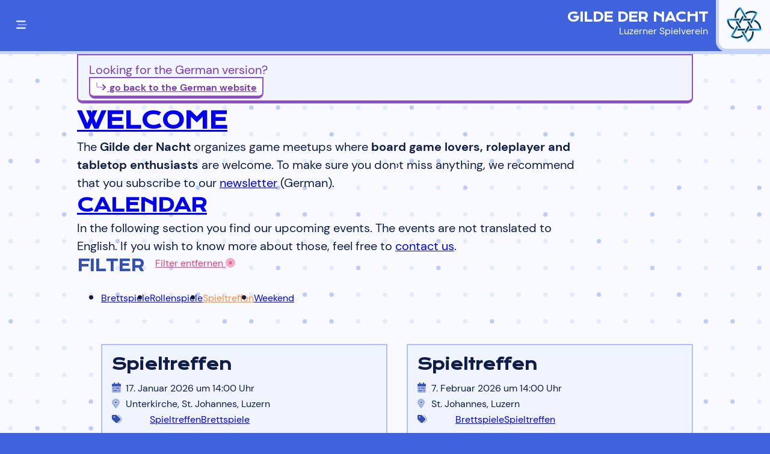

--- FILE ---
content_type: text/html; charset=utf-8
request_url: https://gildedernacht.ch/en/?tags=spieltreffen
body_size: 9070
content:
<!DOCTYPE html><script type="module">const m={on:function(e,n){return e.split(" ").forEach(a=>this.addEventListener(a,n)),this},off:function(e,n){return e.split(" ").forEach(a=>this.removeEventListener(a,n)),this},attr:function(e,n){return n===void 0?this.getAttribute(e):(n==null?this.removeAttribute(e):this.setAttribute(e,n||""),this)}};function o(e,n=document){let a=e instanceof NodeList||Array.isArray(e)?e:e instanceof HTMLElement||e instanceof SVGElement?[e]:n.querySelectorAll(e);return a.length||(a=[]),Object.assign(Array.from(a).map(t=>Object.assign(t,m)),{on:function(t,i){return this.forEach(s=>s.on(t,i)),this},off:function(t,i){return this.forEach(s=>s.off(t,i)),this},attr:function(t,i){return typeof t=="string"&&i===void 0?this[0].attr(t):(typeof t=="object"?this.forEach(s=>Object.entries(t).forEach(([u,g])=>s.attr(u,g))):typeof t=="string"&&(i||i==null||i=="")&&this.forEach(s=>s.attr(t,i)),this)}})}function v(){const e=new URLSearchParams(window.location.search);return e.has("tags")?[...new Set(e.getAll("tags").map(n=>n.split(",")).flat().filter(n=>n.length>0).map(n=>n.toLowerCase()))]:[]}function d(){const e=o("[data-event-tags]");e.map(t=>t.classList.remove("hidden"));const n=v();!n.length||(o("[data-event-filter").forEach(t=>{n.includes(o(t).attr("data-event-filter"))?t.classList.add("active"):t.classList.remove("active")}),!e.map(t=>t.attr("data-event-tags")).filter(t=>{let i=!1;return n.forEach(s=>{t.toLowerCase().includes(s)&&(i=!0)}),i}).length)||e.forEach(t=>{let i=!1;n.forEach(s=>{t.attr("data-event-tags").toLowerCase().includes(s)&&(i=!0)}),i||t.classList.add("hidden")})}function w(e){e.on("click",n=>{n.preventDefault();const a=new URLSearchParams(window.location.search);a.delete("tags"),a.append("tags",n.target.dataset.eventFilter);const t=new URL(window.location);t.search=a,history.replaceState(n.target.dataset.eventFilter,"",t),d()})}function L(e){e.on("click",n=>{n.preventDefault();const a=new URLSearchParams(window.location.search);a.delete("tags");const t=new URL(window.location);t.search=a,history.replaceState(null,"",t),d()})}function p(){o("[data-event-filter]").map(w),o("[data-event-filter-remove]").map(L),d()}function E(){const[e]=o("body");o("[data-toggle-mobile-navigation]").on("click",()=>{const a="overflow-hidden";e.classList.contains(a)?e.classList.remove(a):e.classList.add(a)})}const c="theme-preference",r={value:k()},l=o("[data-toggle-theme]"),[b]=o("body");function k(){return localStorage.getItem(c)?localStorage.getItem(c):window.matchMedia("(prefers-color-scheme: dark)").matches?"dark":"light"}function f(){localStorage.setItem(c,r.value),h()}function h(){b.attr("color-scheme",r.value),l.attr("aria-label",r.value),l.forEach(e=>{const[n]=o("[data-toggle-theme-to-light]",e),[a]=o("[data-toggle-theme-to-dark]",e);r.value==="light"?(n.classList.add("hidden"),a.classList.remove("hidden")):(a.classList.add("hidden"),n.classList.remove("hidden"))})}function S(){h(),l.forEach(e=>{e.classList.remove("hidden"),e.on("click",()=>{r.value=r.value==="light"?"dark":"light",f()})}),window.matchMedia("(prefers-color-scheme: dark)").addEventListener("change",({matches:e})=>{r.value=e?"dark":"light",f()})}(function(){E(),S(),p()})();</script><style>abbr{margin:5px;white-space:nowrap;cursor:cell}.selected{background-color:#99f}.minitags{font-size:70%}#games{display:grid;gap:2rem}
</style>
<link rel="stylesheet" href="/_astro/index.bCt5A2fr.css"><style>astro-island,astro-slot,astro-static-slot{display:contents}</style><script>(()=>{var e=async t=>{await(await t())()};(self.Astro||(self.Astro={})).load=e;window.dispatchEvent(new Event("astro:load"));})();</script><script>(()=>{var A=Object.defineProperty;var g=(i,o,a)=>o in i?A(i,o,{enumerable:!0,configurable:!0,writable:!0,value:a}):i[o]=a;var d=(i,o,a)=>g(i,typeof o!="symbol"?o+"":o,a);{let i={0:t=>m(t),1:t=>a(t),2:t=>new RegExp(t),3:t=>new Date(t),4:t=>new Map(a(t)),5:t=>new Set(a(t)),6:t=>BigInt(t),7:t=>new URL(t),8:t=>new Uint8Array(t),9:t=>new Uint16Array(t),10:t=>new Uint32Array(t),11:t=>1/0*t},o=t=>{let[l,e]=t;return l in i?i[l](e):void 0},a=t=>t.map(o),m=t=>typeof t!="object"||t===null?t:Object.fromEntries(Object.entries(t).map(([l,e])=>[l,o(e)]));class y extends HTMLElement{constructor(){super(...arguments);d(this,"Component");d(this,"hydrator");d(this,"hydrate",async()=>{var b;if(!this.hydrator||!this.isConnected)return;let e=(b=this.parentElement)==null?void 0:b.closest("astro-island[ssr]");if(e){e.addEventListener("astro:hydrate",this.hydrate,{once:!0});return}let c=this.querySelectorAll("astro-slot"),n={},h=this.querySelectorAll("template[data-astro-template]");for(let r of h){let s=r.closest(this.tagName);s!=null&&s.isSameNode(this)&&(n[r.getAttribute("data-astro-template")||"default"]=r.innerHTML,r.remove())}for(let r of c){let s=r.closest(this.tagName);s!=null&&s.isSameNode(this)&&(n[r.getAttribute("name")||"default"]=r.innerHTML)}let p;try{p=this.hasAttribute("props")?m(JSON.parse(this.getAttribute("props"))):{}}catch(r){let s=this.getAttribute("component-url")||"<unknown>",v=this.getAttribute("component-export");throw v&&(s+=` (export ${v})`),console.error(`[hydrate] Error parsing props for component ${s}`,this.getAttribute("props"),r),r}let u;await this.hydrator(this)(this.Component,p,n,{client:this.getAttribute("client")}),this.removeAttribute("ssr"),this.dispatchEvent(new CustomEvent("astro:hydrate"))});d(this,"unmount",()=>{this.isConnected||this.dispatchEvent(new CustomEvent("astro:unmount"))})}disconnectedCallback(){document.removeEventListener("astro:after-swap",this.unmount),document.addEventListener("astro:after-swap",this.unmount,{once:!0})}connectedCallback(){if(!this.hasAttribute("await-children")||document.readyState==="interactive"||document.readyState==="complete")this.childrenConnectedCallback();else{let e=()=>{document.removeEventListener("DOMContentLoaded",e),c.disconnect(),this.childrenConnectedCallback()},c=new MutationObserver(()=>{var n;((n=this.lastChild)==null?void 0:n.nodeType)===Node.COMMENT_NODE&&this.lastChild.nodeValue==="astro:end"&&(this.lastChild.remove(),e())});c.observe(this,{childList:!0}),document.addEventListener("DOMContentLoaded",e)}}async childrenConnectedCallback(){let e=this.getAttribute("before-hydration-url");e&&await import(e),this.start()}async start(){let e=JSON.parse(this.getAttribute("opts")),c=this.getAttribute("client");if(Astro[c]===void 0){window.addEventListener(`astro:${c}`,()=>this.start(),{once:!0});return}try{await Astro[c](async()=>{let n=this.getAttribute("renderer-url"),[h,{default:p}]=await Promise.all([import(this.getAttribute("component-url")),n?import(n):()=>()=>{}]),u=this.getAttribute("component-export")||"default";if(!u.includes("."))this.Component=h[u];else{this.Component=h;for(let f of u.split("."))this.Component=this.Component[f]}return this.hydrator=p,this.hydrate},e,this)}catch(n){console.error(`[astro-island] Error hydrating ${this.getAttribute("component-url")}`,n)}}attributeChangedCallback(){this.hydrate()}}d(y,"observedAttributes",["props"]),customElements.get("astro-island")||customElements.define("astro-island",y)}})();</script><script>window._$HY||(e=>{let t=e=>e&&e.hasAttribute&&(e.hasAttribute("data-hk")?e:t(e.host&&e.host.nodeType?e.host:e.parentNode));["click", "input"].forEach((o=>document.addEventListener(o,(o=>{if(!e.events)return;let s=t(o.composedPath&&o.composedPath()[0]||o.target);s&&!e.completed.has(s)&&e.events.push([s,o])}))))})(_$HY={events:[],completed:new WeakSet,r:{},fe(){}});</script><!--xs--><html lang="en" dir="ltr"> <head><meta charset="UTF-8"><meta http-equiv="X-UA-Compatible" content="IE=edge"><meta name="viewport" content="width=device-width, initial-scale=1.0"><title>Gilde der Nacht</title><script src="/icons/duotone.min.js"></script><script src="/icons/fontawesome.min.js"></script><link rel="shortcut icon" href="/favicon.ico" type="image/x-icon"><link rel="apple-touch-icon" sizes="57x57" href="/apple-touch-icon-57x57.png"><link rel="apple-touch-icon" sizes="60x60" href="/apple-touch-icon-60x60.png"><link rel="apple-touch-icon" sizes="72x72" href="/apple-touch-icon-72x72.png"><link rel="apple-touch-icon" sizes="76x76" href="/apple-touch-icon-76x76.png"><link rel="apple-touch-icon" sizes="114x114" href="/apple-touch-icon-114x114.png"><link rel="apple-touch-icon" sizes="120x120" href="/apple-touch-icon-120x120.png"><link rel="apple-touch-icon" sizes="144x144" href="/apple-touch-icon-144x144.png"><link rel="apple-touch-icon" sizes="152x152" href="/apple-touch-icon-152x152.png"><link rel="apple-touch-icon" sizes="180x180" href="/apple-touch-icon-180x180.png"><link rel="icon" type="image/png" href="/favicon-16x16.png" sizes="16x16"><link rel="icon" type="image/png" href="/favicon-32x32.png" sizes="32x32"><link rel="icon" type="image/png" href="/favicon-96x96.png" sizes="96x96"><link rel="icon" type="image/png" href="/android-chrome-192x192.png" sizes="192x192"><meta name="msapplication-square70x70logo" content="/smalltile.png"><meta name="msapplication-square150x150logo" content="/mediumtile.png"><meta name="msapplication-wide310x150logo" content="/widetile.png"><meta name="msapplication-square310x310logo" content="/largetile.png"></head> <body class="gdn"> <header class="header"> <input type="checkbox" id="mobile-navigation" class="hidden"> <label for="mobile-navigation" class="toggle-mobile-navigation" data-toggle-mobile-navigation> <svg aria-hidden="true" focusable="false" data-icon="bars-staggered" class="fa-bars-staggered open-menu-container" role="img" xmlns="http://www.w3.org/2000/svg" viewBox="0 0 512 512"> <g> <path style="opacity: 0.4;" fill="currentColor" d="M64 256C64 238.3 78.33 224 96 224H480C497.7 224 512 238.3 512 256C512 273.7 497.7 288 480 288H96C78.33 288 64 273.7 64 256z"></path> <path fill="currentColor" d="M416 128H32C14.33 128 0 113.7 0 96C0 78.33 14.33 64 32 64H416C433.7 64 448 78.33 448 96C448 113.7 433.7 128 416 128zM416 448H32C14.33 448 0 433.7 0 416C0 398.3 14.33 384 32 384H416C433.7 384 448 398.3 448 416C448 433.7 433.7 448 416 448z"></path> </g> </svg> <svg aria-hidden="true" focusable="false" class="fa-xmark close-menu-container" role="img" xmlns="http://www.w3.org/2000/svg" viewBox="0 0 320 512"> <path fill="currentColor" d="M310.6 361.4c12.5 12.5 12.5 32.75 0 45.25C304.4 412.9 296.2 416 288 416s-16.38-3.125-22.62-9.375L160 301.3L54.63 406.6C48.38 412.9 40.19 416 32 416S15.63 412.9 9.375 406.6c-12.5-12.5-12.5-32.75 0-45.25l105.4-105.4L9.375 150.6c-12.5-12.5-12.5-32.75 0-45.25s32.75-12.5 45.25 0L160 210.8l105.4-105.4c12.5-12.5 32.75-12.5 45.25 0s12.5 32.75 0 45.25l-105.4 105.4L310.6 361.4z"></path> </svg> </label> <aside class="mobile-menu-container"> <nav class="main-navigation" aria-label="main navigation"> <ul> <li> <a href="/">Startseite</a> </li><li> <a href="/verein">Verein</a> </li> </ul> </nav> <nav class="secondary-navigation" aria-label="secondary navigation"><ul><li><a href="/chat">Chat</a></li><li><a href="/newsletter">Newsletter</a></li><li><a href="/faq">Häufig gestellte Fragen</a></li><li><a href="/kontakt">Kontakt</a></li></ul></nav> <footer class="mobile-footer"> <button class="button hidden" data-toggle-theme> <span data-toggle-theme-to-light class="hidden"> <i class="fa-duotone fa-sun-bright" style=""></i> </span> <span data-toggle-theme-to-dark> <i class="fa-duotone fa-moon-stars" style=""></i> </span> </button> </footer> </aside> <div class="site-name"> <a href="/"> <h1>Gilde der Nacht</h1> <h2>Luzerner Spielverein</h2> </a> </div> <div class="site-logo"> <a href="/"> <svg xmlns="http://www.w3.org/2000/svg" xmlns:xlink="http://www.w3.org/1999/xlink" viewBox="0 0 1000 1000" height="75" width="75" class="gdn-logo"> <defs> <style>
      .gdn-gradient-1 {
        fill: url("#gdn-gradient-1");
      }

      .gdn-gradient-2 {
        fill: url("#gdn-gradient-2");
      }

      .gdn-gradient-3 {
        fill: url("#gdn-gradient-3");
      }

      .gdn-gradient-4 {
        fill: url("#gdn-gradient-4");
      }

      .gdn-gradient-5 {
        fill: url("#gdn-gradient-5");
      }

      .gdn-gradient-6 {
        fill: url("#gdn-gradient-6");
      }
    </style> <linearGradient id="gdn-gradient-1" x1="392.09" y1="221.37" x2="566.4" y2="221.37" gradientUnits="userSpaceOnUse"> <stop offset="0" stop-color="var(--clr-light)"></stop> <stop offset="1" stop-color="var(--clr-base)"></stop> </linearGradient> <linearGradient id="gdn-gradient-2" x1="433.6" y1="778.63" x2="607.91" y2="778.63" gradientUnits="userSpaceOnUse"> <stop offset="0" stop-color="var(--clr-base)"></stop> <stop offset="1" stop-color="var(--clr-light)"></stop> </linearGradient> <linearGradient id="gdn-gradient-3" x1="105" y1="385" x2="398.96" y2="385" xlink:href="#gdn-gradient-1"></linearGradient> <linearGradient id="gdn-gradient-4" x1="601.04" y1="615" x2="895" y2="615" xlink:href="#gdn-gradient-2"></linearGradient> <linearGradient id="gdn-gradient-5" x1="192.9" y1="653.63" x2="355.66" y2="653.63" xlink:href="#gdn-gradient-1"></linearGradient> <linearGradient id="gdn-gradient-6" x1="644.34" y1="346.37" x2="807.1" y2="346.37" xlink:href="#gdn-gradient-2"></linearGradient> </defs> <g> <path class="gdn-fill-1" d="M566.4,425,653,575h45.35q-4.12-8.58-8.94-16.93L612.58,425Z"></path> <path class="gdn-fill-1" d="M681,655c10.94,81.86-27.26,166.15-103.1,209.94l20,34.64A250.55,250.55,0,0,0,721.45,655Z"></path> <path class="gdn-fill-1" d="M319,345c-10.94-81.86,27.26-166.15,103.1-209.94l-20-34.64A250.55,250.55,0,0,0,278.55,345Z"></path> <path class="gdn-fill-1" d="M433.6,575,347,425H301.65q4.13,8.58,8.94,16.93L387.42,575Z"></path> <path class="gdn-fill-1" d="M468.25,405h173.2l22.68-39.28Q654.64,365,645,365H491.34Z"></path> <path class="gdn-fill-1" d="M821.78,438.22A249.89,249.89,0,0,0,745,385.72l-20.22,35C801.1,452.2,855,527.42,855,615h40A248.36,248.36,0,0,0,821.78,438.22Z"></path> <path class="gdn-fill-1" d="M531.75,595H358.55l-22.68,39.28q9.5.71,19.13.72H508.66Z"></path> <path class="gdn-fill-1" d="M275.26,579.26C198.9,547.8,145,472.58,145,385H105A250.53,250.53,0,0,0,255,614.28Z"></path> <path class="gdn-fill-1" d="M465.78,290.72q-5.37,7.88-10.19,16.21L378.76,440l23.09,40,86.6-150Z"></path> <path class="gdn-fill-1" d="M607.39,190.45a249.69,249.69,0,0,0-83.88,40.27l20.22,35c65.43-50.4,157.52-59.47,233.36-15.68l20-34.64A248.31,248.31,0,0,0,607.39,190.45Z"></path> <path class="gdn-fill-1" d="M598.15,520l-86.6,150,22.67,39.28q5.37-7.87,10.19-16.21L621.24,560Z"></path> <path class="gdn-fill-1" d="M456.27,734.26c-65.43,50.4-157.52,59.47-233.36,15.68l-20,34.64a250.58,250.58,0,0,0,273.58-15.3Z"></path> <path class="gdn-gradient-1" d="M566.4,345l-137-237.26a20,20,0,0,0-34.64,20L520.21,345Z"></path> <path class="gdn-gradient-2" d="M605.23,872.26,479.79,655H433.6l137,237.26a20,20,0,1,0,34.64-20Z"></path> <path class="gdn-gradient-3" d="M399,365H125a20,20,0,0,0,0,40H375.87Z"></path> <path class="gdn-gradient-4" d="M875,595H624.13L601,635H875a20,20,0,0,0,0-40Z"></path> <path class="gdn-gradient-5" d="M332.57,520l-137,237.26a20,20,0,0,0,34.64,20L355.66,560Z"></path> <path class="gdn-gradient-6" d="M797.09,215.42a20,20,0,0,0-27.32,7.32L644.34,440l23.09,40,137-237.26A20,20,0,0,0,797.09,215.42Z"></path> </g> </svg> </a> </div> </header> <div class="main-wrapper"> <main class="primary-content content">    <div class="box-special "><!--$--><!--/--><span><p>Looking for the German version?</p></span><!--$--><a href="/" class="button button-small button-special"><!--$--><i class="event-icon fa-duotone fa-arrow-turn-down-right" style=""></i><!--/--><span> <!--$-->go back to the German website<!--/--></span></a><!--/--></div>
<h1 id="welcome"><a class="header-anchor" href="#welcome">Welcome</a></h1>
<p>The <strong>Gilde der Nacht</strong> organizes game meetups where <strong>board game lovers, roleplayer and tabletop enthusiasts</strong> are welcome. To make sure you don›t miss anything, we recommend that you subscribe to our <a href="/newsletter">newsletter</a> (German).</p>
<h2 id="calendar"><a class="header-anchor" href="#calendar">Calendar</a></h2>
<p>In the following section you find our upcoming events. The events are not translated to English. If you wish to know more about those, feel free to <a href="#contact">contact us</a>.</p>
<div class="event-filters"><h2>Filter</h2><div class="event-filters-reset"><a href="?" data-event-filter-remove><!--$-->Filter entfernen<!--/--> <!--$--><i class="fa-duotone fa-circle-xmark" style=""></i><!--/--></a></div><ul role="list"><li><a href="?tags=brettspiele" data-event-filter="brettspiele">Brettspiele</a></li><li><a href="?tags=rollenspiele" data-event-filter="rollenspiele">Rollenspiele</a></li><li><a href="?tags=spieltreffen" data-event-filter="spieltreffen">Spieltreffen</a></li><li><a href="?tags=weekend" data-event-filter="weekend">Weekend</a></li></ul></div> <ul class="event-list" role="list"><li class="event-entry " data-event-tags="Spieltreffen,Brettspiele"><!--$--><!--/--><h3 class="event-title">Spieltreffen</h3><div class="event-details"><!--$--><div class="event-date"><!--$--><div class="event-icon"><i class="fa-duotone fa-calendar-range" style=""></i></div><!--/--><span><!--$-->17. Januar 2026 um 14:00<!--/--> Uhr</span></div><!--/--><!--$--><div class="event-location"><a href="https://goo.gl/maps/gM8LmJsVc5XEuZKt8" class="event-icon"><i class="fa-duotone fa-location-dot" style=""></i></a><span>Unterkirche, St. Johannes, Luzern</span></div><!--/--><!--$--><div class="event-tags"><div class="event-icon"><i class="fa-duotone fa-tags" style=""></i></div><ul role="list"><li><a href="?tags=Spieltreffen" class="event-tag">Spieltreffen</a></li><li><a href="?tags=Brettspiele" class="event-tag">Brettspiele</a></li></ul></div><!--/--></div><div class="event-description content">Spiel mit uns Brettspiele – Anmeldung nicht notwendig. Eventbeitrag: CHF 5 für Nicht-Mitglieder.</div><!--$--><!--/--></li><li class="event-entry " data-event-tags="Brettspiele,Spieltreffen"><!--$--><!--/--><h3 class="event-title">Spieltreffen</h3><div class="event-details"><!--$--><div class="event-date"><!--$--><div class="event-icon"><i class="fa-duotone fa-calendar-range" style=""></i></div><!--/--><span><!--$-->7. Februar 2026 um 14:00<!--/--> Uhr</span></div><!--/--><!--$--><div class="event-location"><a href="https://goo.gl/maps/gM8LmJsVc5XEuZKt8" class="event-icon"><i class="fa-duotone fa-location-dot" style=""></i></a><span>St. Johannes, Luzern</span></div><!--/--><!--$--><div class="event-tags"><div class="event-icon"><i class="fa-duotone fa-tags" style=""></i></div><ul role="list"><li><a href="?tags=Brettspiele" class="event-tag">Brettspiele</a></li><li><a href="?tags=Spieltreffen" class="event-tag">Spieltreffen</a></li></ul></div><!--/--></div><div class="event-description content">Spiel mit uns Brettspiele – Anmeldung nicht notwendig. Eventbeitrag: CHF 5 für Nicht-Mitglieder.</div><!--$--><!--/--></li><li class="event-entry " data-event-tags="Brettspiele,Spieltreffen"><!--$--><!--/--><h3 class="event-title">Spieltreffen am Sonntag</h3><div class="event-details"><!--$--><div class="event-date"><!--$--><div class="event-icon"><i class="fa-duotone fa-calendar-range" style=""></i></div><!--/--><span><!--$-->22. Februar 2026 um 14:00<!--/--> Uhr</span></div><!--/--><!--$--><div class="event-location"><a href="https://goo.gl/maps/gM8LmJsVc5XEuZKt8" class="event-icon"><i class="fa-duotone fa-location-dot" style=""></i></a><span>St. Johannes, Luzern</span></div><!--/--><!--$--><div class="event-tags"><div class="event-icon"><i class="fa-duotone fa-tags" style=""></i></div><ul role="list"><li><a href="?tags=Brettspiele" class="event-tag">Brettspiele</a></li><li><a href="?tags=Spieltreffen" class="event-tag">Spieltreffen</a></li></ul></div><!--/--></div><div class="event-description content">Spiel mit uns Brettspiele – Anmeldung nicht notwendig. Eventbeitrag: CHF 5 für Nicht-Mitglieder.</div><!--$--><!--/--></li><li class="event-entry special" data-event-tags="Brettspiele,Rollenspiele,Weekend"><!--$--><div class="event-background-icon"><i class="fa-duotone fa-stars" style=""></i></div><!--/--><h3 class="event-title">Luzerner Spieltage 2026</h3><div class="event-details"><!--$--><div class="event-date"><!--$--><div class="event-icon"><i class="fa-duotone fa-calendar-range" style=""></i></div><!--/--><span>14. bis 15. März 2026</span></div><!--/--><!--$--><div class="event-location"><a href="https://goo.gl/maps/gM8LmJsVc5XEuZKt8" class="event-icon"><i class="fa-duotone fa-location-dot" style=""></i></a><span>Würzenbachsaal, St. Johannes, Luzern</span></div><!--/--><!--$--><div class="event-tags"><div class="event-icon"><i class="fa-duotone fa-tags" style=""></i></div><ul role="list"><li><a href="?tags=Brettspiele" class="event-tag">Brettspiele</a></li><li><a href="?tags=Rollenspiele" class="event-tag">Rollenspiele</a></li><li><a href="?tags=Weekend" class="event-tag">Weekend</a></li></ul></div><!--/--></div><div class="event-description content">Am Samstag, 14. und Sonntag, 15. März 2026 verwandeln wir den Pfarreisaal St. Johannes im Würzenbach-Quartier in eine Oase für Spielerinnen und Spieler.</div><!--$--><ul role="list" class="event-links"><li><a href="https://spieltage.ch/" class="event-link"><!--$--><i class="event-icon fa-duotone fa-arrow-turn-down-right" style=""></i><!--/--><span> <!--$-->Luzerner Spieltage<!--/--></span></a></li></ul><!--/--></li><li class="event-entry special" data-event-tags="Rollenspiele,Weekend"><!--$--><div class="event-background-icon"><i class="fa-duotone fa-stars" style=""></i></div><!--/--><h3 class="event-title">Luzerner Rollenspieltage 2026</h3><div class="event-details"><!--$--><div class="event-date"><!--$--><div class="event-icon"><i class="fa-duotone fa-calendar-range" style=""></i></div><!--/--><span>20. bis 21. August 2026</span></div><!--/--><!--$--><div class="event-location"><a href="https://goo.gl/maps/gM8LmJsVc5XEuZKt8" class="event-icon"><i class="fa-duotone fa-location-dot" style=""></i></a><span>Würzenbachsaal, St. Johannes, Luzern</span></div><!--/--><!--$--><div class="event-tags"><div class="event-icon"><i class="fa-duotone fa-tags" style=""></i></div><ul role="list"><li><a href="?tags=Rollenspiele" class="event-tag">Rollenspiele</a></li><li><a href="?tags=Weekend" class="event-tag">Weekend</a></li></ul></div><!--/--></div><div class="event-description content">Am 22. und 23. August 2026 werden ganz unterschiedliche Rollenspielrunden angeboten.</div><!--$--><ul role="list" class="event-links"><li><a href="https://rollenspieltage.ch/" class="event-link"><!--$--><i class="event-icon fa-duotone fa-arrow-turn-down-right" style=""></i><!--/--><span> <!--$-->Luzerner Rollenspieltage<!--/--></span></a></li></ul><!--/--></li></ul>
<h2 id="contact"><a class="header-anchor" href="#contact">Contact</a></h2>
<p>As only some parts of our website have been translated, there is a good chance you›ll have some questions. Don›t hesitate to contact us:</p>
<astro-island uid="ZvC2l8" data-solid-render-id="s0" component-url="/_astro/ContactFormImpl.D5lEcLid.js" component-export="ContactFormImpl" renderer-url="/_astro/client.B5WoWPMk.js" props="{&quot;language&quot;:[0,&quot;en&quot;],&quot;category&quot;:[0,&quot;gilde&quot;],&quot;referer&quot;:[7,&quot;https://gildedernacht.ch/en/&quot;],&quot;redirectOnSuccess&quot;:[7,&quot;https://gildedernacht.ch/en/#success&quot;],&quot;redirectOnFailure&quot;:[7,&quot;https://gildedernacht.ch/en/#failure&quot;],&quot;redirectOnSpam&quot;:[7,&quot;https://gildedernacht.ch/en/#spam&quot;]}" ssr client="load" opts="{&quot;name&quot;:&quot;ContactFormImpl&quot;,&quot;value&quot;:true}" await-children><form data-hk="s000000" action="https://elysium.gildedernacht.ch/forms" method="post"><!--$--><label data-hk="s0000010" class=""><!--$-->Name<!--/--><input type="text" name="private-name" placeholder="Name" required value=""></label><label data-hk="s0000030" class=""><!--$-->Email<!--/--><input type="email" name="private-email" placeholder="Email" required value=""></label><label data-hk="s0000050" class="honey"><!--$-->leave this field empty<!--/--><input type="email" name="private-captcha" placeholder="leave this field empty" value=""></label><label data-hk="s0000070"><!--$-->Message<!--/--><textarea class="" name="private-message" placeholder="Message" required value=""></textarea></label><input data-hk="s00000900" type="hidden" name="language" value="en"><input data-hk="s00000a1000" type="hidden" name="category" value="gilde"><input data-hk="s00000a1100" type="hidden" name="referer" value="https://gildedernacht.ch/en/"><input data-hk="s00000a1200" type="hidden" name="redirect-on-success" value="https://gildedernacht.ch/en/#success"><input data-hk="s00000a1300" type="hidden" name="redirect-on-failure" value="https://gildedernacht.ch/en/#failure"><input data-hk="s00000a1400" type="hidden" name="redirect-on-spam" value="https://gildedernacht.ch/en/#spam"><!--/--><!--$--><button data-hk="s00000a150" type="submit" class="button-accent">Submit</button><!--/--></form><!--!$--><!--astro:end--></astro-island> <div id="success" class="show-on-target" style="margin-block-start: 1rem;"> <div class="box-success "><!--$--><!--/--><span>Message successfully sent.</span><!--$--><!--/--></div> </div> <div id="failure" class="show-on-target" style="margin-block-start: 1rem;"> <div class="box-danger "><!--$--><!--/--><span>There was a problem sending your message. Please try again.</span><!--$--><!--/--></div> </div> <div id="spam" class="show-on-target" style="margin-block-start: 1rem;"> <div class="box-danger "><!--$--><!--/--><span>Your message has been marked as spam and has not been sent. If this is a misunderstanding, please reload the page and try sending your message again.</span><!--$--><!--/--></div> </div>  </main> </div> <footer class="footer"> <div class="site-switcher"> <h1>Unser Netzwerk</h1> <div class="switcher"> <div class="logo"> <a href="https://gildedernacht.ch/"> <div class="network-name"> <h2>Gilde der Nacht</h2> <h3>Luzerner Spielverein</h3> </div> <svg xmlns="http://www.w3.org/2000/svg" xmlns:xlink="http://www.w3.org/1999/xlink" viewBox="0 0 1000 1000" height="75" width="75" class="gdn-logo"> <defs> <style>
      .gdn-gradient-1 {
        fill: url("#gdn-gradient-1");
      }

      .gdn-gradient-2 {
        fill: url("#gdn-gradient-2");
      }

      .gdn-gradient-3 {
        fill: url("#gdn-gradient-3");
      }

      .gdn-gradient-4 {
        fill: url("#gdn-gradient-4");
      }

      .gdn-gradient-5 {
        fill: url("#gdn-gradient-5");
      }

      .gdn-gradient-6 {
        fill: url("#gdn-gradient-6");
      }
    </style> <linearGradient id="gdn-gradient-1" x1="392.09" y1="221.37" x2="566.4" y2="221.37" gradientUnits="userSpaceOnUse"> <stop offset="0" stop-color="var(--clr-light)"></stop> <stop offset="1" stop-color="var(--clr-base)"></stop> </linearGradient> <linearGradient id="gdn-gradient-2" x1="433.6" y1="778.63" x2="607.91" y2="778.63" gradientUnits="userSpaceOnUse"> <stop offset="0" stop-color="var(--clr-base)"></stop> <stop offset="1" stop-color="var(--clr-light)"></stop> </linearGradient> <linearGradient id="gdn-gradient-3" x1="105" y1="385" x2="398.96" y2="385" xlink:href="#gdn-gradient-1"></linearGradient> <linearGradient id="gdn-gradient-4" x1="601.04" y1="615" x2="895" y2="615" xlink:href="#gdn-gradient-2"></linearGradient> <linearGradient id="gdn-gradient-5" x1="192.9" y1="653.63" x2="355.66" y2="653.63" xlink:href="#gdn-gradient-1"></linearGradient> <linearGradient id="gdn-gradient-6" x1="644.34" y1="346.37" x2="807.1" y2="346.37" xlink:href="#gdn-gradient-2"></linearGradient> </defs> <g> <path class="gdn-fill-1" d="M566.4,425,653,575h45.35q-4.12-8.58-8.94-16.93L612.58,425Z"></path> <path class="gdn-fill-1" d="M681,655c10.94,81.86-27.26,166.15-103.1,209.94l20,34.64A250.55,250.55,0,0,0,721.45,655Z"></path> <path class="gdn-fill-1" d="M319,345c-10.94-81.86,27.26-166.15,103.1-209.94l-20-34.64A250.55,250.55,0,0,0,278.55,345Z"></path> <path class="gdn-fill-1" d="M433.6,575,347,425H301.65q4.13,8.58,8.94,16.93L387.42,575Z"></path> <path class="gdn-fill-1" d="M468.25,405h173.2l22.68-39.28Q654.64,365,645,365H491.34Z"></path> <path class="gdn-fill-1" d="M821.78,438.22A249.89,249.89,0,0,0,745,385.72l-20.22,35C801.1,452.2,855,527.42,855,615h40A248.36,248.36,0,0,0,821.78,438.22Z"></path> <path class="gdn-fill-1" d="M531.75,595H358.55l-22.68,39.28q9.5.71,19.13.72H508.66Z"></path> <path class="gdn-fill-1" d="M275.26,579.26C198.9,547.8,145,472.58,145,385H105A250.53,250.53,0,0,0,255,614.28Z"></path> <path class="gdn-fill-1" d="M465.78,290.72q-5.37,7.88-10.19,16.21L378.76,440l23.09,40,86.6-150Z"></path> <path class="gdn-fill-1" d="M607.39,190.45a249.69,249.69,0,0,0-83.88,40.27l20.22,35c65.43-50.4,157.52-59.47,233.36-15.68l20-34.64A248.31,248.31,0,0,0,607.39,190.45Z"></path> <path class="gdn-fill-1" d="M598.15,520l-86.6,150,22.67,39.28q5.37-7.87,10.19-16.21L621.24,560Z"></path> <path class="gdn-fill-1" d="M456.27,734.26c-65.43,50.4-157.52,59.47-233.36,15.68l-20,34.64a250.58,250.58,0,0,0,273.58-15.3Z"></path> <path class="gdn-gradient-1" d="M566.4,345l-137-237.26a20,20,0,0,0-34.64,20L520.21,345Z"></path> <path class="gdn-gradient-2" d="M605.23,872.26,479.79,655H433.6l137,237.26a20,20,0,1,0,34.64-20Z"></path> <path class="gdn-gradient-3" d="M399,365H125a20,20,0,0,0,0,40H375.87Z"></path> <path class="gdn-gradient-4" d="M875,595H624.13L601,635H875a20,20,0,0,0,0-40Z"></path> <path class="gdn-gradient-5" d="M332.57,520l-137,237.26a20,20,0,0,0,34.64,20L355.66,560Z"></path> <path class="gdn-gradient-6" d="M797.09,215.42a20,20,0,0,0-27.32,7.32L644.34,440l23.09,40,137-237.26A20,20,0,0,0,797.09,215.42Z"></path> </g> </svg> </a> </div> <div class="logo"> <a href="https://spieltage.ch/"> <div class="network-name"> <h2>Luzerner Spieltage</h2> <h3>14. + 15. März 2026</h3> </div> <svg xmlns="http://www.w3.org/2000/svg" xmlns:xlink="http://www.w3.org/1999/xlink" viewBox="0 0 1000 1000" height="75" width="75" class="lst-logo"> <defs> <style>
      .lst-gradient-1 {
        fill: url("#lst-gradient-1");
      }

      .lst-gradient-2 {
        fill: url("#lst-gradient-2");
      }

      .lst-gradient-3 {
        fill: url("#lst-gradient-3");
      }
    </style> <linearGradient id="lst-gradient-1" x1="820.05" y1="684.81" x2="820.05" y2="295" gradientUnits="userSpaceOnUse"> <stop offset="0.2" stop-color="var(--clr-blue-to-green-start)"></stop> <stop offset="1" stop-color="var(--clr-blue-to-green-end)"></stop> </linearGradient> <linearGradient id="lst-gradient-2" x1="160" y1="224.03" x2="510" y2="224.03" gradientUnits="userSpaceOnUse"> <stop offset="0" stop-color="var(--clr-yellow-to-red-end)"></stop> <stop offset="0.8" stop-color="var(--clr-yellow-to-red-start)"></stop> </linearGradient> <linearGradient id="lst-gradient-3" x1="169.89" y1="778.56" x2="520.21" y2="778.56" gradientUnits="userSpaceOnUse"> <stop offset="0.2" stop-color="var(--clr-pink-to-purple-start)"></stop> <stop offset="1" stop-color="var(--clr-pink-to-purple-end)"></stop> </linearGradient> </defs> <g> <path class="lst-fill-1" d="M199.89,682.93V315.19h-40V684.81H160c0,.07,0,.13,0,.19a20,20,0,0,0,40,0A20.2,20.2,0,0,0,199.89,682.93Z"></path> <path class="lst-fill-2" d="M840,685a20,20,0,0,0-29.83-17.4l-.06-.11L490,852.31,510,887,828.28,703.19A20,20,0,0,0,840,685Z"></path> <path class="lst-fill-3" d="M510,113.05l-.06.11a20,20,0,1,0-18.43,35.4l318.6,184,20-34.64Z"></path> <path class="lst-gradient-1" d="M840,315.19c0-.07,0-.13,0-.19a20,20,0,0,0-40,0,20.2,20.2,0,0,0,.11,2.07V684.81h40V315.19Z"></path> <path class="lst-gradient-2" d="M510,147.69l-20-34.64L171.72,296.81a20,20,0,1,0,18.11,35.59l.06.11Z"></path> <path class="lst-gradient-3" d="M508.49,851.44l-318.6-184-20,34.64L490,887l.06-.11a20,20,0,1,0,18.43-35.4Z"></path> </g> </svg> </a> </div> <div class="logo"> <a href="https://rollenspieltage.ch/"> <div class="network-name"> <h2>Luzerner Rollenspieltage</h2> <h3>22. + 23. August 2026</h3> </div> <svg xmlns="http://www.w3.org/2000/svg" xmlns:xlink="http://www.w3.org/1999/xlink" viewBox="0 0 1000 1000" height="75" width="75" class="rst-logo"> <defs> <style>
      .rst-gradient-1 {
        fill: url("#rst-gradient-1");
      }

      .rst-gradient-2 {
        fill: url("#rst-gradient-2");
      }

      .rst-gradient-3 {
        fill: url("#rst-gradient-3");
      }

      .rst-gradient-4 {
        fill: url("#rst-gradient-4");
      }
    </style> <linearGradient id="rst-gradient-1" x1="89.92" y1="210.49" x2="233.63" y2="331.07" gradientUnits="userSpaceOnUse"> <stop offset="0" stop-color="var(--clr-purple-light)"></stop> <stop offset="0.8" stop-color="var(--clr-purple-base)"></stop> </linearGradient> <linearGradient id="rst-gradient-2" x1="566.62" y1="735.16" x2="696.22" y2="735.16" xlink:href="#rst-gradient-1"></linearGradient> <linearGradient id="rst-gradient-3" x1="156.5" y1="479.39" x2="717.44" y2="479.39" gradientUnits="userSpaceOnUse"> <stop offset="0" stop-color="var(--clr-red-light)"></stop> <stop offset="0.8" stop-color="var(--clr-red-base)"></stop> </linearGradient> <linearGradient id="rst-gradient-4" x1="247.21" y1="521.26" x2="882.39" y2="521.26" gradientUnits="userSpaceOnUse"> <stop offset="0.2" stop-color="var(--clr-red-base)"></stop> <stop offset="1" stop-color="var(--clr-red-light)"></stop> </linearGradient> </defs> <g> <path class="rst-fill-2" d="M820,153a125.14,125.14,0,0,0-176.78,0L501.77,294.38h0a20,20,0,0,0,28.28,28.28h0L671.47,181.24a85.09,85.09,0,0,1,120.21,0l56.57,56.57,28.28-28.29Z"></path> <path class="rst-fill-2" d="M756.33,237.81h0l-38.89-38.89h0a20,20,0,0,0-28.29,28.28h0L728,266.09h0a20,20,0,0,0,28.29-28.28Z"></path> <path class="rst-fill-2" d="M156.77,869.33l0-.06,38.79-123.42-38.16-12L118.53,857.6h0a20,20,0,1,0,38.14,12h0Z"></path> <path class="rst-fill-2" d="M275.49,810.56a20,20,0,0,0-20.13-4.92h0L131.61,844.52l12,38.16L267,843.89l.05,0,.27-.08h0a20,20,0,0,0,8.15-33.22Z"></path> <path class="rst-fill-1" d="M332.06,223.67a19.91,19.91,0,0,0-8.51-5l-180.3-53L132,204l180.2,53a20,20,0,0,0,19.9-33.29Z"></path> <path class="rst-gradient-1" d="M209.83,359.44l-53-180.29a20,20,0,1,0-38.34,11.39l53,180.19Z"></path> <path class="rst-fill-1" d="M738.65,566.61l-28.29-28.28-81.31,81.32h0a20,20,0,0,0,28.28,28.28h0Z"></path> <path class="rst-fill-1" d="M600.76,704.5l-28.28-28.29-81.32,81.32h0a20,20,0,0,0,28.29,28.29h0Z"></path> <path class="rst-gradient-2" d="M696.22,771.67l-95.46-95.46h0a20,20,0,0,0-28.28,28.29h0L667.94,800Z"></path> <path class="rst-fill-1" d="M752.79,715.11h0L703.3,665.61h0A20,20,0,0,0,675,693.89h0l49.49,49.49h0a20,20,0,0,0,28.28-28.28Z"></path> <path class="rst-fill-1" d="M547.74,664.34a20,20,0,1,0-35.9-17.57,221.89,221.89,0,0,0-27.36,106.87q0,10.38,1,20.72l39.71-5q-.66-7.8-.67-15.72a180.93,180.93,0,0,1,23.31-89.28Z"></path> <path class="rst-fill-1" d="M738.65,538.33a19.86,19.86,0,0,0-11.71-5.69v0q-10.22-.95-20.47-1A221.46,221.46,0,0,0,599,559.36l18,35.73a181,181,0,0,1,89.53-23.45c5.19,0,10.35.23,15.47.66h0a20,20,0,0,0,16.7-34Z"></path> <path class="rst-fill-1" d="M798.75,732.78a79.74,79.74,0,0,0-56.57-23.43c-1.74,0-3.49.08-5.23.19l3.5,39.85c.57,0,1.15,0,1.73,0a40,40,0,1,1-39.95,39h-.33a20,20,0,1,0-39.68-.29,80,80,0,1,0,136.53-55.29Z"></path> <polygon class="rst-fill-1" points="469.32 384.27 333.13 224.82 302.71 250.8 440.95 412.64 469.32 384.27"></polygon> <path class="rst-fill-1" d="M623,564.24h0l-17.55-20.55-28.37,28.37,15.51,18.16h0c.34.39.68.79,1.05,1.16A20,20,0,0,0,623,564.24Z"></path> <path class="rst-fill-1" d="M203.63,349.88h0a20,20,0,0,0-27.12,29.34c.37.37.77.71,1.16,1h0L337.1,516.49l28.37-28.37Z"></path> <polygon class="rst-fill-1" points="496.51 652.65 517.06 670.21 543.04 639.79 524.88 624.28 496.51 652.65"></polygon> <path class="rst-gradient-3" d="M717.44,227.2l-28.29-28.28L162.36,725.71h0A20,20,0,0,0,190.64,754h0Z"></path> <path class="rst-gradient-4" d="M876.53,209.52a20,20,0,0,0-28.28,0h0l-601,601,28.28,28.29,601-601h0A20,20,0,0,0,876.53,209.52Z"></path> </g> </svg> </a> </div> </div> </div> </footer> </body></html>

--- FILE ---
content_type: text/css; charset=utf-8
request_url: https://gildedernacht.ch/_astro/index.bCt5A2fr.css
body_size: 7891
content:
@charset "UTF-8";*,*:before,*:after{box-sizing:border-box}body,h1,h2,h3,h4,p,figure,blockquote,dl,dd{margin:0}html{-webkit-text-size-adjust:none;text-size-adjust:none}:where(ul[role=list]),:where(ol[role=list]){list-style:none;margin:0;padding:0;max-inline-size:100%}p,h1,h2,h3,h4,h5,h6{overflow-wrap:break-word}html{scroll-behavior:smooth}html:focus-within{scroll-behavior:smooth}body{min-block-size:100vh;text-rendering:optimizeSpeed;line-height:1.5;overflow-x:hidden}a:not([class]){text-decoration-skip-ink:auto}img,picture,video,canvas,svg{max-inline-size:100%;block-size:auto;display:block}input,button,textarea,select{font:inherit}@media(prefers-reduced-motion:reduce){html{scroll-behavior:auto}html:focus-within{scroll-behavior:auto}*,*:before,*:after{animation-duration:.01ms!important;animation-iteration-count:1!important;transition-duration:.01ms!important;scroll-behavior:auto!important}}:root,[color-scheme=light]{color-scheme:light;--clr-1: hsl(225 60% 99.4%);--clr-2: hsl(223 100% 98.6%);--clr-3: hsl(223 98.4% 97.1%);--clr-4: hsl(223 92.9% 95%);--clr-5: hsl(224 87.1% 92%);--clr-6: hsl(224 81.9% 87.8%);--clr-7: hsl(225 77.4% 82.1%);--clr-8: hsl(226 75.4% 74.5%);--clr-9: hsl(226 70% 55.5%);--clr-10: hsl(226 58.6% 51.3%);--clr-11: hsl(226 55% 45%);--clr-12: hsl(226 62% 17%);--clr-accent-1: hsl(24 100% 46.5%);--clr-accent-2: hsl(24 100% 62.2%);--clr-gray-1: hsl(206 30% 98.8%);--clr-gray-2: hsl(210 16.7% 97.6%);--clr-gray-3: hsl(209 13.3% 95.3%);--clr-gray-4: hsl(209 12.2% 93.2%);--clr-gray-5: hsl(208 11.7% 91.1%);--clr-gray-6: hsl(208 11.3% 88.9%);--clr-gray-7: hsl(207 11.1% 85.9%);--clr-gray-8: hsl(205 10.7% 78%);--clr-gray-9: hsl(206 6% 56.1%);--clr-gray-10: hsl(206 5.8% 52.3%);--clr-gray-11: hsl(206 6% 43.5%);--clr-gray-12: hsl(206 24% 9%);--clr-danger-1: hsl(332 100% 99.4%);--clr-danger-2: hsl(330 100% 98.4%);--clr-danger-3: hsl(331 85.6% 96.6%);--clr-danger-4: hsl(331 78.1% 94.2%);--clr-danger-5: hsl(332 72.1% 91.1%);--clr-danger-6: hsl(333 67% 86.7%);--clr-danger-7: hsl(335 63.5% 80.4%);--clr-danger-8: hsl(336 62.3% 72.9%);--clr-danger-9: hsl(336 80% 57.8%);--clr-danger-10: hsl(336 73.7% 53.5%);--clr-danger-11: hsl(336 75% 47.2%);--clr-danger-12: hsl(340 65% 14.5%);--clr-success-1: hsl(116 50% 98.9%);--clr-success-2: hsl(120 60% 97.1%);--clr-success-3: hsl(120 53.6% 94.8%);--clr-success-4: hsl(121 47.5% 91.4%);--clr-success-5: hsl(122 42.6% 86.5%);--clr-success-6: hsl(124 39% 79.7%);--clr-success-7: hsl(126 37.1% 70.2%);--clr-success-8: hsl(131 38.1% 56.3%);--clr-success-9: hsl(131 41% 46.5%);--clr-success-10: hsl(132 43.1% 42.2%);--clr-success-11: hsl(133 50% 32.5%);--clr-success-12: hsl(130 30% 14.9%);--clr-warning-1: hsl(24 70% 99%);--clr-warning-2: hsl(24 83.3% 97.6%);--clr-warning-3: hsl(24 100% 95.3%);--clr-warning-4: hsl(25 100% 92.2%);--clr-warning-5: hsl(25 100% 88.2%);--clr-warning-6: hsl(25 100% 82.8%);--clr-warning-7: hsl(24 100% 75.3%);--clr-warning-8: hsl(24 94.5% 64.3%);--clr-warning-9: hsl(24 94% 50%);--clr-warning-10: hsl(24 100% 46.5%);--clr-warning-11: hsl(24 100% 37%);--clr-warning-12: hsl(15 60% 17%);--clr-special-1: hsl(280 65% 99.4%);--clr-special-2: hsl(276 100% 99%);--clr-special-3: hsl(276 83.1% 97%);--clr-special-4: hsl(275 76.4% 94.7%);--clr-special-5: hsl(275 70.8% 91.8%);--clr-special-6: hsl(274 65.4% 87.8%);--clr-special-7: hsl(273 61% 81.7%);--clr-special-8: hsl(272 60% 73.5%);--clr-special-9: hsl(272 51% 54%);--clr-special-10: hsl(272 46.8% 50.3%);--clr-special-11: hsl(272 50% 45.8%);--clr-special-12: hsl(272 66% 16%)}@media(prefers-color-scheme:dark){:root{color-scheme:dark;--clr-1: hsl(229 24% 10%);--clr-2: hsl(230 36.4% 12.9%);--clr-3: hsl(228 43.3% 17.5%);--clr-4: hsl(227 47.2% 21%);--clr-5: hsl(227 50% 24.1%);--clr-6: hsl(226 52.9% 28.2%);--clr-7: hsl(226 56% 34.5%);--clr-8: hsl(226 58.2% 44.1%);--clr-9: hsl(226 70% 55.5%);--clr-10: hsl(227 75.2% 61.6%);--clr-11: hsl(228 100% 75.9%);--clr-12: hsl(226 83% 96.3%);--clr-accent-1: hsl(24 100% 62.2%);--clr-accent-2: hsl(25 100% 82.8%);--clr-gray-1: hsl(200 7% 8.8%);--clr-gray-2: hsl(195 7.1% 11%);--clr-gray-3: hsl(197 6.8% 13.6%);--clr-gray-4: hsl(198 6.6% 15.8%);--clr-gray-5: hsl(199 6.4% 17.9%);--clr-gray-6: hsl(201 6.2% 20.5%);--clr-gray-7: hsl(203 6% 24.3%);--clr-gray-8: hsl(207 5.6% 31.6%);--clr-gray-9: hsl(206 6% 43.9%);--clr-gray-10: hsl(206 5.2% 49.5%);--clr-gray-11: hsl(206 6% 63%);--clr-gray-12: hsl(210 6% 93%);--clr-danger-1: hsl(335 20% 9.6%);--clr-danger-2: hsl(335 32.2% 11.6%);--clr-danger-3: hsl(335 42.5% 16.5%);--clr-danger-4: hsl(335 47.2% 19.3%);--clr-danger-5: hsl(335 50.9% 21.8%);--clr-danger-6: hsl(335 55.7% 25.3%);--clr-danger-7: hsl(336 62.9% 30.8%);--clr-danger-8: hsl(336 74.9% 39%);--clr-danger-9: hsl(336 80% 57.8%);--clr-danger-10: hsl(339 84.1% 62.6%);--clr-danger-11: hsl(341 90% 67.3%);--clr-danger-12: hsl(332 87% 96%);--clr-success-1: hsl(146 30% 7.4%);--clr-success-2: hsl(136 33.3% 8.8%);--clr-success-3: hsl(137 36% 11.4%);--clr-success-4: hsl(137 37.6% 13.7%);--clr-success-5: hsl(136 38.7% 16%);--clr-success-6: hsl(135 39.6% 19.1%);--clr-success-7: hsl(134 40.3% 23.8%);--clr-success-8: hsl(131 40.1% 30.8%);--clr-success-9: hsl(131 41% 46.5%);--clr-success-10: hsl(131 39% 52.1%);--clr-success-11: hsl(131 43% 57.2%);--clr-success-12: hsl(137 72% 94%);--clr-warning-1: hsl(30 70% 7.2%);--clr-warning-2: hsl(28 100% 8.4%);--clr-warning-3: hsl(26 91.1% 11.6%);--clr-warning-4: hsl(25 88.3% 14.1%);--clr-warning-5: hsl(24 87.6% 16.6%);--clr-warning-6: hsl(24 88.6% 19.8%);--clr-warning-7: hsl(24 92.4% 24%);--clr-warning-8: hsl(25 100% 29%);--clr-warning-9: hsl(24 94% 50%);--clr-warning-10: hsl(24 100% 58.5%);--clr-warning-11: hsl(24 100% 62.2%);--clr-warning-12: hsl(24 97% 93.2%);--clr-special-1: hsl(284 20% 9.6%);--clr-special-2: hsl(283 30% 11.8%);--clr-special-3: hsl(281 37.5% 16.5%);--clr-special-4: hsl(280 41.2% 20%);--clr-special-5: hsl(279 43.8% 23.3%);--clr-special-6: hsl(277 46.4% 27.5%);--clr-special-7: hsl(275 49.3% 34.6%);--clr-special-8: hsl(272 52.1% 45.9%);--clr-special-9: hsl(272 51% 54%);--clr-special-10: hsl(273 57.3% 59.1%);--clr-special-11: hsl(275 80% 71%);--clr-special-12: hsl(279 75% 95.7%)}}[color-scheme=dark]{color-scheme:dark;--clr-1: hsl(229 24% 10%);--clr-2: hsl(230 36.4% 12.9%);--clr-3: hsl(228 43.3% 17.5%);--clr-4: hsl(227 47.2% 21%);--clr-5: hsl(227 50% 24.1%);--clr-6: hsl(226 52.9% 28.2%);--clr-7: hsl(226 56% 34.5%);--clr-8: hsl(226 58.2% 44.1%);--clr-9: hsl(226 70% 55.5%);--clr-10: hsl(227 75.2% 61.6%);--clr-11: hsl(228 100% 75.9%);--clr-12: hsl(226 83% 96.3%);--clr-accent-1: hsl(24 100% 62.2%);--clr-accent-2: hsl(25 100% 82.8%);--clr-gray-1: hsl(200 7% 8.8%);--clr-gray-2: hsl(195 7.1% 11%);--clr-gray-3: hsl(197 6.8% 13.6%);--clr-gray-4: hsl(198 6.6% 15.8%);--clr-gray-5: hsl(199 6.4% 17.9%);--clr-gray-6: hsl(201 6.2% 20.5%);--clr-gray-7: hsl(203 6% 24.3%);--clr-gray-8: hsl(207 5.6% 31.6%);--clr-gray-9: hsl(206 6% 43.9%);--clr-gray-10: hsl(206 5.2% 49.5%);--clr-gray-11: hsl(206 6% 63%);--clr-gray-12: hsl(210 6% 93%);--clr-danger-1: hsl(335 20% 9.6%);--clr-danger-2: hsl(335 32.2% 11.6%);--clr-danger-3: hsl(335 42.5% 16.5%);--clr-danger-4: hsl(335 47.2% 19.3%);--clr-danger-5: hsl(335 50.9% 21.8%);--clr-danger-6: hsl(335 55.7% 25.3%);--clr-danger-7: hsl(336 62.9% 30.8%);--clr-danger-8: hsl(336 74.9% 39%);--clr-danger-9: hsl(336 80% 57.8%);--clr-danger-10: hsl(339 84.1% 62.6%);--clr-danger-11: hsl(341 90% 67.3%);--clr-danger-12: hsl(332 87% 96%);--clr-success-1: hsl(146 30% 7.4%);--clr-success-2: hsl(136 33.3% 8.8%);--clr-success-3: hsl(137 36% 11.4%);--clr-success-4: hsl(137 37.6% 13.7%);--clr-success-5: hsl(136 38.7% 16%);--clr-success-6: hsl(135 39.6% 19.1%);--clr-success-7: hsl(134 40.3% 23.8%);--clr-success-8: hsl(131 40.1% 30.8%);--clr-success-9: hsl(131 41% 46.5%);--clr-success-10: hsl(131 39% 52.1%);--clr-success-11: hsl(131 43% 57.2%);--clr-success-12: hsl(137 72% 94%);--clr-warning-1: hsl(30 70% 7.2%);--clr-warning-2: hsl(28 100% 8.4%);--clr-warning-3: hsl(26 91.1% 11.6%);--clr-warning-4: hsl(25 88.3% 14.1%);--clr-warning-5: hsl(24 87.6% 16.6%);--clr-warning-6: hsl(24 88.6% 19.8%);--clr-warning-7: hsl(24 92.4% 24%);--clr-warning-8: hsl(25 100% 29%);--clr-warning-9: hsl(24 94% 50%);--clr-warning-10: hsl(24 100% 58.5%);--clr-warning-11: hsl(24 100% 62.2%);--clr-warning-12: hsl(24 97% 93.2%);--clr-special-1: hsl(284 20% 9.6%);--clr-special-2: hsl(283 30% 11.8%);--clr-special-3: hsl(281 37.5% 16.5%);--clr-special-4: hsl(280 41.2% 20%);--clr-special-5: hsl(279 43.8% 23.3%);--clr-special-6: hsl(277 46.4% 27.5%);--clr-special-7: hsl(275 49.3% 34.6%);--clr-special-8: hsl(272 52.1% 45.9%);--clr-special-9: hsl(272 51% 54%);--clr-special-10: hsl(273 57.3% 59.1%);--clr-special-11: hsl(275 80% 71%);--clr-special-12: hsl(279 75% 95.7%)}@font-face{font-family:DM Sans;font-style:italic;font-weight:400;font-display:swap;src:url(/_astro/dm-sans-italic-400.D-qt8X7l.woff2) format("woff2");unicode-range:U+0000-00FF,U+0131,U+0152-0153,U+02BB-02BC,U+02C6,U+02DA,U+02DC,U+2000-206F,U+2074,U+20AC,U+2122,U+2191,U+2193,U+2212,U+2215,U+FEFF,U+FFFD}@font-face{font-family:DM Sans;font-style:normal;font-weight:400;font-display:swap;src:url(/_astro/dm-sans-normal-400.XP4e9_5x.woff2) format("woff2");unicode-range:U+0000-00FF,U+0131,U+0152-0153,U+02BB-02BC,U+02C6,U+02DA,U+02DC,U+2000-206F,U+2074,U+20AC,U+2122,U+2191,U+2193,U+2212,U+2215,U+FEFF,U+FFFD}@font-face{font-family:DM Sans;font-style:normal;font-weight:700;font-display:swap;src:url(/_astro/dm-sans-normal-700.DGX5_GSO.woff2) format("woff2");unicode-range:U+0000-00FF,U+0131,U+0152-0153,U+02BB-02BC,U+02C6,U+02DA,U+02DC,U+2000-206F,U+2074,U+20AC,U+2122,U+2191,U+2193,U+2212,U+2215,U+FEFF,U+FFFD}@font-face{font-family:DM Sans;font-style:italic;font-weight:700;font-display:swap;src:url(/_astro/dm-sans-italic-700.B5JML9oN.woff2) format("woff2");unicode-range:U+0000-00FF,U+0131,U+0152-0153,U+02BB-02BC,U+02C6,U+02DA,U+02DC,U+2000-206F,U+2074,U+20AC,U+2122,U+2191,U+2193,U+2212,U+2215,U+FEFF,U+FFFD}@font-face{font-family:Krona One;font-style:normal;font-weight:400;font-display:swap;src:url(/_astro/krona-one-normal-400.Bq4yrCtS.woff2) format("woff2");unicode-range:U+0000-00FF,U+0131,U+0152-0153,U+02BB-02BC,U+02C6,U+02DA,U+02DC,U+2000-206F,U+2074,U+20AC,U+2122,U+2191,U+2193,U+2212,U+2215,U+FEFF,U+FFFD}:root{--ff-display: "Krona One", system-ui, -apple-system, Segoe UI, Roboto, Helvetica Neue, Arial, Noto Sans, Liberation Sans, sans-serif, Apple Color Emoji, Segoe UI Emoji, Segoe UI Symbol, Noto Color Emoji;--ff-body: "DM Sans", system-ui, -apple-system, Segoe UI, Roboto, Helvetica Neue, Arial, Noto Sans, Liberation Sans, sans-serif, Apple Color Emoji, Segoe UI Emoji, Segoe UI Symbol, Noto Color Emoji}:root{--step--2: clamp(.72rem, .8145rem + -.122vw, .7901rem);--step--1: clamp(.8889rem, .885rem + .0193vw, .9rem);--step-0: clamp(1rem, .9565rem + .2174vw, 1.125rem);--step-1: clamp(1.125rem, 1.0272rem + .4891vw, 1.4063rem);--step-2: clamp(1.2656rem, 1.0944rem + .856vw, 1.7578rem);--step-3: clamp(1.4238rem, 1.1548rem + 1.3451vw, 2.1973rem);--step-4: clamp(1.6018rem, 1.2036rem + 1.9909vw, 2.7466rem);font-size:var(--step-0);--space-3xs: clamp(.3125rem, .3125rem + 0vw, .3125rem);--space-2xs: clamp(.5625rem, .5408rem + .1087vw, .625rem);--space-xs: clamp(.875rem, .8533rem + .1087vw, .9375rem);--space-s: clamp(1.125rem, 1.0815rem + .2174vw, 1.25rem);--space-m: clamp(1.6875rem, 1.6223rem + .3261vw, 1.875rem);--space-l: clamp(2.25rem, 2.163rem + .4348vw, 2.5rem);--space-xl: clamp(3.375rem, 3.2446rem + .6522vw, 3.75rem);--space-2xl: clamp(4.5rem, 4.3261rem + .8696vw, 5rem);--space-3xl: clamp(6.75rem, 6.4891rem + 1.3043vw, 7.5rem)}body{font-family:var(--ff-body)}body{font-weight:400}h1,h2,h3,h4,h5,h6{font-family:var(--ff-display);text-transform:uppercase}strong{font-weight:700}p,h1,h2,h3,h4,h5,h6,li,ol:not([role=list]),ul:not([role=list]),blockquote{max-inline-size:60ch}h1{font-size:var(--step-3)}h2{font-size:var(--step-2)}h3{font-size:var(--step-1)}h4,p,li{font-size:var(--step-0)}body{background-color:var(--clr-9);color:var(--clr-12)}.main-wrapper{background-color:var(--clr-2);background-position:50% 0;z-index:5}body.gdn .main-wrapper{background-image:url(/_astro/background-gdn.DRSvPT0g.svg)}body.lst .main-wrapper{background-image:url(/_astro/background-lst.DNirQoHx.svg)}body.rst .main-wrapper{background-image:url(/_astro/background-rst.C_e9uapR.svg)}.main-wrapper{min-block-size:90vh;padding-block-end:2.5rem;box-shadow:#00000040 0 54px 55px,#0000001f 0 -12px 30px,#0000001f 0 4px 6px,#0000002b 0 12px 13px,#00000017 0 -3px 5px}::selection{background-color:var(--clr-accent-1);color:#fff}body{display:grid;grid-template-rows:max-content 1fr max-content}.gdn-logo,[color-scheme=light] .gdn-logo{--clr-base: hsl(203 100% 20%);--clr-light: hsl(203 100% 60%)}[color-scheme=dark] .gdn-logo{--clr-base: hsl(203 80% 70%);--clr-light: hsl(203 100% 60%)}@media(prefers-color-scheme:dark){.gdn-logo{--clr-base: hsl(203 80% 70%);--clr-light: hsl(203 100% 60%)}}.gdn-logo .gdn-fill-1{fill:var(--clr-base)}.gdn-logo .gdn-fill-2{fill:var(--clr-light)}.lst-logo,[color-scheme=light] .lst-logo{--clr-blue-to-green-start: hsl(210 100% 25%);--clr-blue-to-green-end: hsl(83 70% 50%);--clr-yellow-to-red-start: hsl(44 100% 50%);--clr-yellow-to-red-end: hsl(20 100% 60%);--clr-pink-to-purple-start: hsl(320 75% 40%);--clr-pink-to-purple-end: hsl(270 100% 40%)}[color-scheme=dark] .lst-logo{--clr-blue-to-green-start: hsl(210 100% 75%);--clr-blue-to-green-end: hsl(83 100% 25%);--clr-yellow-to-red-start: hsl(44 100% 50%);--clr-yellow-to-red-end: hsl(355 100% 50%);--clr-pink-to-purple-start: hsl(320 75% 40%);--clr-pink-to-purple-end: hsl(270 100% 50%)}@media(prefers-color-scheme:dark){.lst-logo{--clr-blue-to-green-start: hsl(210 100% 75%);--clr-blue-to-green-end: hsl(83 100% 25%);--clr-yellow-to-red-start: hsl(44 100% 50%);--clr-yellow-to-red-end: hsl(355 100% 50%);--clr-pink-to-purple-start: hsl(320 75% 40%);--clr-pink-to-purple-end: hsl(270 100% 50%)}}.lst-logo .lst-fill-1{fill:var(--clr-pink-to-purple-start)}.lst-logo .lst-fill-2{fill:var(--clr-blue-to-green-start)}.lst-logo .lst-fill-3{fill:var(--clr-yellow-to-red-start)}.rst-logo,[color-scheme=light] .rst-logo{--clr-purple-base: hsl(265 30% 25%);--clr-purple-light: hsl(265 100% 70%);--clr-red-base: hsl(358 50% 30%);--clr-red-light: hsl(358 90% 60%)}[color-scheme=dark] .rst-logo{--clr-purple-base: hsl(265 30% 75%);--clr-purple-light: hsl(265 100% 100%);--clr-red-base: hsl(358 50% 30%);--clr-red-light: hsl(358 90% 60%)}@media(prefers-color-scheme:dark){.rst-logo{--clr-purple-base: hsl(265 30% 75%);--clr-purple-light: hsl(265 100% 100%);--clr-red-base: hsl(358 50% 30%);--clr-red-light: hsl(358 90% 60%)}}.rst-logo .rst-fill-1{fill:var(--clr-purple-base)}.rst-logo .rst-fill-2{fill:var(--clr-red-base)}.header{display:grid;grid-template-columns:max-content 1fr max-content;align-items:stretch;background-color:var(--clr-9);block-size:5rem;border-bottom:.25rem solid var(--clr-6);z-index:10;overflow:hidden}.site-name{margin-bottom:.25rem;text-align:right;padding:.75rem;display:grid;align-content:center;justify-self:end}.site-name a{text-decoration:none;color:#fff}.site-name h1{font-size:var(--step-0);line-height:1.1}.site-name h2{text-transform:none;font-size:var(--step--1);font-family:var(--ff-body)}.site-name h2{font-weight:400}.site-logo{border-left:.25rem solid var(--clr-6);border-bottom:.25rem solid var(--clr-6);border-bottom-left-radius:1rem;background-color:var(--clr-2);display:grid;place-content:center;inline-size:5rem;aspect-ratio:1}.site-logo svg{inline-size:4rem;block-size:4rem}.footer{min-block-size:1rem;background-color:var(--clr-9);color:#fff;position:sticky;bottom:0;padding-block:3rem 1rem}.small-print{font-size:.9rem;text-align:center;padding:.5em 1em 1em;color:#fff;font-style:italic;margin-inline:auto}.main-navigation ul{list-style:none;margin:0;padding:0}.main-navigation li+li{margin-top:.5rem}.main-navigation ul ul>li+li{margin-top:.1rem}.main-navigation li>ul{margin-top:.1rem}.main-navigation>ul>li>a{font-weight:700}.main-navigation>ul>li li{padding-left:1rem}.main-navigation a{color:var(--clr-12);text-decoration:none;display:block;padding:.25rem .5rem;position:relative}.main-navigation a:after{content:"";block-size:100%;position:absolute;border-top-left-radius:.25rem;border-bottom-left-radius:.25rem;inset:0;z-index:-1;opacity:0;background-color:var(--clr-11);background:linear-gradient(90deg,var(--clr-12) 0%,var(--clr-11) 100%);transition:opacity .2s 0s ease-in-out}.main-navigation a:hover{color:var(--clr-1)}.main-navigation a:hover:after{opacity:1}.main-navigation a:focus-visible{outline:3px solid var(--clr-accent-1);outline-offset:.25rem}.secondary-navigation{position:relative;padding-block:.5rem}.secondary-navigation:after{content:"";position:absolute;inset:0 0 auto;border-top:.125rem solid var(--clr-6);margin-inline:.5rem}.secondary-navigation ul{list-style:none;margin:0;padding:0}.secondary-navigation li+li{margin-top:.5rem}.secondary-navigation ul ul>li+li{margin-top:.1rem}.secondary-navigation li>ul{margin-top:.1rem}.secondary-navigation>ul>li li{padding-left:1rem}.secondary-navigation a{color:var(--clr-12);text-decoration:none;display:block;padding:.25rem .5rem}.secondary-navigation a:hover{text-decoration:underline;color:var(--clr-accent-2)}.secondary-navigation a:focus-visible{outline:3px solid var(--clr-accent-1);outline-offset:.25rem}.primary-content{margin-block:1rem;display:grid;grid-template-columns:[full-start] 1fr [slim-start] 80vw [slim-end] 1fr [full-end]}.primary-content>*,.primary-content>astro-island>*{grid-column:slim}.primary-content>.full-width,.primary-content>astro-island>.full-width{grid-column:full}:where(.content,details)>blockquote:not(:last-child),:where(.content,details)>dl:not(:last-child),:where(.content,details)>ol:not(:last-child),:where(.content,details)>p:not(:last-child),:where(.content,details)>pre:not(:last-child),:where(.content,details)>table:not(:last-child),:where(.content,details)>ul:not(:last-child),:where(.content,details)>div:not(:last-child){margin-bottom:1em}:where(.content,details)>h1,:where(.content,details)>h2,:where(.content,details)>h3,:where(.content,details)>h4,:where(.content,details)>h5,:where(.content,details)>h6{margin-bottom:.5em}:where(.content,details)>h1:not(:first-child),:where(.content,details)>h2:not(:first-child),:where(.content,details)>h3:not(:first-child),:where(.content,details)>h4:not(:first-child),:where(.content,details)>h5:not(:first-child),:where(.content,details)>h6:not(:first-child){margin-top:1.5em}:where(.content,details)>blockquote{background-color:var(--clr-3);border:.125rem solid var(--clr-7);border-bottom-width:.25rem;border-bottom-right-radius:.5rem;border-bottom-left-radius:.5rem;padding:1.25em 1.5em;font-style:italic}:where(.content,details) table{text-align:left;background-color:var(--clr-3);border-collapse:collapse;border-spacing:0}:where(.content,details) table tbody tr:hover{background-color:var(--clr-2)}:where(.content,details) table td,:where(.content,details) table th{border-style:solid;border-color:var(--clr-6);vertical-align:top;padding:.5em .75em}:where(.content,details) table th{border-width:0 0 2px}:where(.content,details) table td{border-width:0 0 1px}:where(.content,details) table tr:last-child td{border-width:0}:where(.content,details) .table-container{-webkit-overflow-scrolling:touch;overflow:auto;overflow-y:hidden;max-inline-size:100%}:where(.content,details) a{text-decoration:none;color:var(--clr-accent-1);border-bottom:.125rem solid currentColor;border-bottom-left-radius:.25rem;border-bottom-right-radius:.25rem;padding-inline:.25rem}:where(.content,details) a:hover,:where(.content,details) a:active{color:var(--clr-accent-2)}:where(.content,details) a:focus{color:var(--clr-accent-2);outline:.25rem solid var(--clr-accent-2);outline-offset:.125rem}:where(.content,details) p a[href*="//"]:not([href*="gildedernacht.com"]):not([href*="spieltage.com"]):not([href*="rollenspieltage.com"]):not(.button):after,:where(.content,details) h1 a[href*="//"]:not([href*="gildedernacht.com"]):not([href*="spieltage.com"]):not([href*="rollenspieltage.com"]):not(.button):after,:where(.content,details) h2 a[href*="//"]:not([href*="gildedernacht.com"]):not([href*="spieltage.com"]):not([href*="rollenspieltage.com"]):not(.button):after,:where(.content,details) h3 a[href*="//"]:not([href*="gildedernacht.com"]):not([href*="spieltage.com"]):not([href*="rollenspieltage.com"]):not(.button):after,:where(.content,details) h4 a[href*="//"]:not([href*="gildedernacht.com"]):not([href*="spieltage.com"]):not([href*="rollenspieltage.com"]):not(.button):after,:where(.content,details) h5 a[href*="//"]:not([href*="gildedernacht.com"]):not([href*="spieltage.com"]):not([href*="rollenspieltage.com"]):not(.button):after,:where(.content,details) h6 a[href*="//"]:not([href*="gildedernacht.com"]):not([href*="spieltage.com"]):not([href*="rollenspieltage.com"]):not(.button):after{content:"↝";margin-inline-start:.25rem}:where(.content,details) .header-anchor,:where(.content,details) .event-icon,:where(.content,details) .event-tag,:where(.content,details) .event-link{border:none;border-radius:0;padding:0}:where(.content,details)>blockquote,:where(.content,details)>dl,:where(.content,details)>ol,:where(.content,details)>p:not(:empty),:where(.content,details)>pre,:where(.content,details)>table,:where(.content,details)>ul,:where(.content,details)>form,:where(.content,details)>nav,:where(.content,details)>details,:where(.content,details)>.event-filters{position:relative}:where(.content,details)>blockquote:before,:where(.content,details)>dl:before,:where(.content,details)>ol:before,:where(.content,details)>p:not(:empty):before,:where(.content,details)>pre:before,:where(.content,details)>table:before,:where(.content,details)>ul:before,:where(.content,details)>form:before,:where(.content,details)>nav:before,:where(.content,details)>details:before,:where(.content,details)>.event-filters:before{content:"";position:absolute;z-index:-1;inset:-.5rem;opacity:.75;background-color:var(--clr-2)}:where(.content,details) .header-anchor{color:inherit}details{max-inline-size:60ch}details summary{margin-bottom:.5em;cursor:pointer}details summary{font-weight:700}details+details{margin-top:1.5em}:where(.content) img,:where(.content) video,:where(.content) canvas,:where(.content) svg:not([data-icon]){background-color:var(--clr-7);background-color:var(--clr-3);border:.125rem solid var(--clr-7);border-bottom-width:.25rem;border-bottom-right-radius:.5rem;border-bottom-left-radius:.5rem}:where(.content) figure{display:inline-grid;overflow:hidden;border-bottom-right-radius:.5rem;border-bottom-left-radius:.5rem}:where(.content) figure>*{grid-column:1;grid-row:1}:where(.content) figure figcaption{font-size:.83rem;font-style:italic;background-color:var(--clr-7);color:#fff;align-self:end;padding:.25rem 1rem .5rem;border-bottom-right-radius:.5rem;border-bottom-left-radius:.5rem;opacity:.7;transform:translateY(100%);transition:transform .1s ease-in-out,color .1s ease-in-out}:where(.content) figure:hover figcaption{transform:translateY(0);background-color:var(--clr-9)}:where(.content) figure:hover img{border-color:var(--clr-9)}form>:not(:last-child):not(h1):not(h2):not(h3):not(h4):not(h5):not(h6){margin-bottom:1em}form>p{max-inline-size:100%}.honey{display:none}label,input:not([type=checkbox]):not([type=radio]),textarea{display:block;inline-size:100%}label{font-weight:700}label>input:not([type=checkbox]):not([type=radio]),label>textarea{margin-top:.5rem}label>input:not([type=checkbox]):not([type=radio]),label>textarea{font-weight:400}input,textarea{border:.125rem solid var(--clr-9);padding:.25rem .5rem;border-bottom-width:.25rem;border-bottom-left-radius:.5rem;border-bottom-right-radius:.5rem;color:var(--clr-11);background-color:var(--clr-1)}input:focus-visible,textarea:focus-visible{outline:3px solid var(--clr-accent-1);outline-offset:.25rem}input::placeholder,textarea::placeholder{font-style:italic}input:disabled,textarea:disabled{cursor:not-allowed;background-color:transparent!important}input:disabled[type=checkbox],textarea:disabled[type=checkbox]{background-color:var(--clr-gray-11)!important}textarea{min-block-size:10em;max-block-size:40em;resize:vertical}textarea.small{min-block-size:5em}button{padding:.25rem .5rem;border:.125rem solid var(--clr-9);border-bottom-width:.25rem;border-bottom-left-radius:.5rem;border-bottom-right-radius:.5rem;color:var(--clr-accent-1);background-color:var(--clr-1)}button:not(.button-no-event){cursor:pointer;touch-action:manipulation}button:not(.button-no-event):hover,button:not(.button-no-event):active{background-color:var(--clr-2);color:var(--clr-accent-2);border-color:var(--clr-12)}button:not(.button-no-event):focus-visible{outline:3px solid var(--clr-accent-1);outline-offset:.25rem}button{font-weight:700}button:disabled{cursor:not-allowed}.button{padding:.5rem 1rem;border:.125rem solid var(--clr-9);border-bottom-width:.25rem;border-bottom-left-radius:.5rem;border-bottom-right-radius:.5rem;color:var(--clr-accent-1);background-color:var(--clr-1)}.button:not(.button-no-event){cursor:pointer;touch-action:manipulation}.button:not(.button-no-event):hover,.button:not(.button-no-event):active{background-color:var(--clr-2);color:var(--clr-accent-2);border-color:var(--clr-12)}.button:not(.button-no-event):focus-visible{outline:3px solid var(--clr-accent-1);outline-offset:.25rem}.button{font-weight:700}.button-accent{border-color:var(--clr-accent-1);color:var(--clr-accent-1)}.button-accent:not(.button-no-event):hover,.button-accent:not(.button-no-event):active{color:var(--clr-accent-2);border-color:var(--clr-accent-2)}.button-success{border-color:var(--clr-success-9);color:var(--clr-success-11)}.button-success:not(.button-no-event):hover,.button-success:not(.button-no-event):active{background-color:var(--clr-success-2);border-color:var(--clr-success-11);color:var(--clr-success-12)}.button-danger{border-color:var(--clr-danger-9);color:var(--clr-danger-11)}.button-danger:not(.button-no-event):hover,.button-danger:not(.button-no-event):active{background-color:var(--clr-danger-2);border-color:var(--clr-danger-11);color:var(--clr-danger-12)}.button-special{border-color:var(--clr-special-9);color:var(--clr-special-11)}.button-special:not(.button-no-event):hover,.button-special:not(.button-no-event):active{background-color:var(--clr-special-2);border-color:var(--clr-special-11);color:var(--clr-special-12)}.button-warning{border-color:var(--clr-warning-9);color:var(--clr-warning-11)}.button-warning:not(.button-no-event):hover,.button-warning:not(.button-no-event):active{background-color:var(--clr-warning-2);border-color:var(--clr-warning-11);color:var(--clr-warning-12)}.button-gray{border-color:var(--clr-gray-9);color:var(--clr-gray-11)}.button-gray:not(.button-no-event):hover,.button-gray:not(.button-no-event):active{background-color:var(--clr-gray-2);border-color:var(--clr-gray-11);color:var(--clr-gray-12)}.button-ghost{padding:unset;border:unset;background:unset;color:unset;border-radius:unset}.button-ghost:not(.button-no-event):hover,.button-ghost:not(.button-no-event):active{background:unset;color:unset}.button-ghost.button-danger{color:var(--clr-danger-11)}.button-ghost.button-danger:not(.button-no-event):hover,.button-ghost.button-danger:not(.button-no-event):active{color:var(--clr-danger-12)}.button-small{font-size:var(--step--1);padding:.25rem .5rem}.button-icon{border:none;background-color:transparent;border-radius:50%}.button-icon:hover,.button-icon:active{background-color:transparent}.checkbox-list,.radio-list{display:grid;gap:.5rem}.input-checkbox,.input-radio{cursor:pointer;display:flex;align-items:center;gap:1ch;user-select:none;-webkit-tap-highlight-color:transparent}.input-checkbox input,.input-radio input{padding:.25rem;background:var(--clr-gray-12);inline-size:2rem;block-size:1rem;border:.125rem solid var(--clr-9);border-bottom-width:.25rem;border-radius:.25rem .25rem .5rem .5rem;appearance:none;pointer-events:none;touch-action:pan-y;outline-offset:.25rem;box-sizing:content-box;flex-shrink:0;display:grid;align-items:center;grid:[track] 1fr/[track] 1fr;transition:background-color .25s ease,transform .25s ease,box-shadow .25s ease}.input-checkbox input:before,.input-radio input:before{--highlight-size: 0;content:"";cursor:pointer;pointer-events:auto;grid-area:track;inline-size:1rem;block-size:1rem;background:var(--clr-1);box-shadow:0 0 0 var(--highlight-size) var(--clr-1);border-radius:.125rem .125rem .25rem .25rem;transform:translate(0)}.input-checkbox input:not(:disabled):hover:before,.input-radio input:not(:disabled):hover:before{--highlight-size: .125rem}.input-checkbox input:checked,.input-radio input:checked{background:var(--clr-success-9)}.input-checkbox input:checked:before,.input-radio input:checked:before{transform:translate(calc(2rem - 100%))}.input-checkbox input:disabled:before,.input-radio input:disabled:before{cursor:not-allowed;box-shadow:inset 0 0 0 2px #ffffff80}.input-checkbox:has(.checkbox-description),.input-radio:has(.checkbox-description){align-items:flex-start}.input-checkbox .checkbox-description,.input-radio .checkbox-description{font-weight:400}fieldset{border:0;padding:0;margin:0}legend{margin-bottom:.5rem}legend{font-weight:700}.show-on-target{display:none}.show-on-target:target{display:block}#mobile-navigation~.toggle-mobile-navigation{cursor:pointer;padding:1.5rem;margin-bottom:.25rem;color:#fff;display:grid;place-content:center}#mobile-navigation~.toggle-mobile-navigation svg{aspect-ratio:1;block-size:1em}#mobile-navigation~.toggle-mobile-navigation .close-menu-container{display:none}#mobile-navigation~.mobile-menu-container{position:fixed;overflow:auto;inset:5rem 0 0;background-color:var(--clr-2);transform:translate(-150vw);transition:transform .5s ease-in-out;border-right:.25rem solid var(--clr-6)}#mobile-navigation:checked~.toggle-mobile-navigation:after{content:"";position:fixed;inset:5rem 0 0;background-color:#0a0a0adb}#mobile-navigation:checked~.toggle-mobile-navigation .close-menu-container{display:block}#mobile-navigation:checked~.toggle-mobile-navigation .open-menu-container{display:none}#mobile-navigation:checked~.mobile-menu-container{transform:translate(0)}.mobile-menu-container nav{padding-left:.25rem}.mobile-menu-container{padding-block:.5rem;max-inline-size:20rem;display:grid;grid-template-rows:1fr max-content}.mobile-footer{margin-inline:.5rem;padding-top:.5rem;border-top:.125rem solid var(--clr-6)}.tags{display:flex;flex-wrap:wrap;gap:.5rem}.tag{background-color:var(--clr-9);border-bottom-left-radius:.25rem;border-bottom-right-radius:.25rem;border:.0625rem solid var(--clr-7);border-bottom:.125rem solid var(--clr-7);padding:.125em .75em;white-space:nowrap;font-size:var(--step--1);color:#fff}.tag.special-case{background-color:var(--clr-1);border-color:var(--clr-accent-1);color:var(--clr-12)}.tag.inverted{background-color:var(--clr-1);border-color:var(--clr-9);color:var(--clr-10)}.link-list li{font-size:var(--step--1)}.link-list>li+li{margin-top:1.5rem}.link-list h2{margin-bottom:.5rem}.link-list a{border:none;border-radius:0;color:inherit;padding:0}.event-list{max-inline-size:100%;display:grid;grid-template-columns:repeat(auto-fit,minmax(min(20rem,100%),1fr));gap:1.75rem}.event-entry{--event-color: var(--clr-11);--event-background-color: var(--clr-3);--event-border-color: var(--clr-7);--event-border-color-hover: var(--clr-8);background-color:var(--event-background-color);border:.125rem solid var(--event-border-color);border-bottom-width:.25rem;border-bottom-right-radius:.5rem;border-bottom-left-radius:.5rem;padding:1.25em 1.5em 0;font-size:.6rem;max-inline-size:100%;display:grid;grid-template-rows:max-content max-content 1fr max-content;gap:.5rem;position:relative;overflow:hidden}.event-entry.gray{--event-color: var(--clr-gray-11);--event-background-color: var(--clr-gray-3);--event-border-color: var(--clr-gray-7);--event-border-color-hover: var(--clr-gray-8)}.event-entry.danger{--event-color: var(--clr-danger-11);--event-background-color: var(--clr-danger-3);--event-border-color: var(--clr-danger-7);--event-border-color-hover: var(--clr-danger-8)}.event-entry.success{--event-color: var(--clr-success-11);--event-background-color: var(--clr-success-3);--event-border-color: var(--clr-success-7);--event-border-color-hover: var(--clr-success-8)}.event-entry.warning{--event-color: var(--clr-warning-11);--event-background-color: var(--clr-warning-3);--event-border-color: var(--clr-warning-7);--event-border-color-hover: var(--clr-warning-8)}.event-entry.special{--event-color: var(--clr-special-11);--event-background-color: var(--clr-special-3);--event-border-color: var(--clr-special-7);--event-border-color-hover: var(--clr-special-8)}.event-title{overflow-x:hidden;text-transform:unset}.event-details{display:grid;gap:.125rem}.event-details svg{color:var(--event-color)}.event-details,.event-tag,.event-link{font-size:var(--step--1)}.event-date,.event-location,.event-tags{display:grid;gap:.25rem;grid-template-columns:max-content 1fr;align-items:start}.event-tags ul{display:flex;gap:0 .25rem;flex-wrap:wrap}.event-tags li{display:contents}.event-links{display:flex;gap:.25rem;flex-wrap:wrap;justify-content:end;max-inline-size:100%}.event-link{display:block;padding:.25rem .5rem;border:.0625rem solid var(--event-border-color);border-bottom-width:0;border-top-width:.25rem;color:var(--clr-accent-1);background-color:var(--event-background-color)}.event-link:hover,.event-link:active{color:var(--clr-accent-2);border-color:var(--event-border-color-hover)}.event-link:focus{color:var(--clr-accent-2);outline:.25rem solid var(--clr-accent-2);outline-offset:.125rem}.event-icon{inline-size:1em;margin-inline-end:.125rem}.event-description{font-size:var(--step--1);padding-block:1rem 1.25rem;color:var(--event-color)}.event-description p{font-size:inherit;max-inline-size:unset}.event-background-icon{color:var(--event-color);font-size:16em;position:absolute;top:-3.5rem;right:-1.5rem;opacity:.5;pointer-events:none}.event-entry>:not(.event-background-icon){isolation:isolate}.event-filters{margin-block-end:1.5rem;display:grid;grid-template-columns:max-content 1fr;gap:0 1rem}.event-filters h2{color:var(--clr-11);font-size:var(--step-1)}.event-filters ul{display:flex;flex-wrap:wrap;gap:.125rem .75rem;grid-column:1/-1}.event-filters a{padding:0;font-size:var(--step--1);border:none}.event-filters a.active{text-decoration:underline;color:var(--clr-accent-2)}.event-filters-reset a{font-size:var(--step--1);color:var(--clr-danger-9)}.event-filters-reset a:hover,.event-filters-reset a:active{color:var(--clr-danger-10)}.event-filters-reset a:focus{color:var(--clr-danger-10);outline-color:var(--clr-danger-10)}.card{background-color:var(--clr-3);border:.125rem solid var(--clr-7);border-bottom-width:.25rem;border-bottom-right-radius:.5rem;border-bottom-left-radius:.5rem;padding:.25rem .5rem}.card.info{border-color:var(--clr-accent-1)}.box,.box-gray,.box-warning,.box-danger,.box-success,.box-special{background-color:var(--clr-3);border:.125rem solid var(--clr-7);border-bottom-width:.25rem;border-bottom-right-radius:.5rem;border-bottom-left-radius:.5rem;padding:.5rem 1rem;position:relative}.box:has(>:nth-child(2)),.box-gray:has(>:nth-child(2)),.box-warning:has(>:nth-child(2)),.box-danger:has(>:nth-child(2)),.box-success:has(>:nth-child(2)),.box-special:has(>:nth-child(2)){display:flex;flex-wrap:wrap;gap:.5rem 1rem;justify-content:space-between;align-items:center}.box-special{border-color:var(--clr-special-9);color:var(--clr-special-11)}.box-success{border-color:var(--clr-success-9);color:var(--clr-success-11)}.box-danger{border-color:var(--clr-danger-9);color:var(--clr-danger-11)}.box-warning{border-color:var(--clr-warning-9);color:var(--clr-warning-11)}.box-gray{border-color:var(--clr-gray-9);color:var(--clr-gray-11)}.box-with-close>.button-icon{position:absolute;top:0;right:0}.box-simple{background-color:var(--clr-3);border:.125rem solid var(--clr-7);border-bottom-width:.25rem;border-bottom-right-radius:.5rem;border-bottom-left-radius:.5rem;padding:.25rem;border-color:var(--box-border-color);background-color:var(--box-background-color);color:var(--box-color)}.box-simple.special{--box-border-color: var(--clr-special-12);--box-background-color: var(--clr-special-11);--box-color: var(--clr-special-1)}.box-simple.success{--box-border-color: var(--clr-success-12);--box-background-color: var(--clr-success-11);--box-color: var(--clr-success-1)}.box-simple.danger{--box-border-color: var(--clr-danger-12);--box-background-color: var(--clr-danger-11);--box-color: var(--clr-danger-1)}.box-simple.warning{--box-border-color: var(--clr-warning-12);--box-background-color: var(--clr-warning-11);--box-color: var(--clr-warning-1)}.box-simple.gray{--box-border-color: var(--clr-gray-12);--box-background-color: var(--clr-gray-11);--box-color: var(--clr-gray-1)}.box-simple.disabled{opacity:.3}.box-grid{max-inline-size:100%;display:grid;grid-template-columns:repeat(auto-fit,minmax(min(20rem,100%),1fr));gap:1.75rem}.slider{--gap: .5rem;display:grid;grid-auto-flow:column;grid-auto-columns:min(25rem,85%);gap:var(--gap);overflow-x:auto;overflow-y:visible;overscroll-behavior-inline:contain;-webkit-overflow-scrolling:touch;scrollbar-color:var(--clr-accent-1) var(--clr-6);scroll-snap-type:inline mandatory;background-color:var(--clr-3);padding:var(--gap);scroll-padding-inline:var(--gap);border:1px solid var(--clr-6)}.slider-small{grid-auto-columns:min(15rem,85%)}.slider::-webkit-scrollbar{block-size:1rem}.slider::-webkit-scrollbar-track{background-color:var(--clr-6)}.slider::-webkit-scrollbar-thumb{background-color:var(--clr-6);background-image:linear-gradient(var(--clr-6) 0,var(--clr-6) .25rem,var(--clr-accent-1) .25rem,var(--clr-accent-1) .75rem,var(--clr-6) .75rem)}.slider>*{scroll-snap-align:center}.slider>p{display:contents}.slider img{aspect-ratio:3/2;object-fit:cover}.site-switcher{display:grid;gap:1rem;margin:1rem}.site-switcher h1{text-align:center;max-inline-size:100%;font-size:var(--step-0)}.logo>a{background-color:var(--clr-3);border:.125rem solid var(--clr-7);border-bottom-width:.25rem;border-bottom-right-radius:.5rem;border-bottom-left-radius:.5rem;padding:1rem;text-decoration:none;color:var(--clr-12);display:grid;gap:.5rem;grid-template-columns:1fr max-content;text-align:right}.logo>a:hover,.logo>a:active{background-color:var(--clr-2);color:var(--clr-accent-2);border-color:var(--clr-accent-2)}.logo>a:focus-visible{outline:3px solid var(--clr-accent-1);outline-offset:.25rem}.logo>a .network-name{justify-self:end;display:grid;align-content:center}.logo>a .network-name h2{font-size:var(--step--1);line-height:1.1}.logo>a .network-name h3{font-family:var(--ff-body);font-weight:400;text-transform:none;font-size:var(--step--1)}.switcher{display:flex;flex-wrap:wrap;gap:1rem}.switcher>*{flex-grow:1;flex-basis:calc((50rem - 100%)*999)}.switcher>:nth-last-child(n+5),.switcher>:nth-last-child(n+5)~*{flex-basis:100%}.image-text{display:grid;grid-template-columns:repeat(auto-fit,minmax(min(23ch,100%),1fr));gap:1.75rem;grid-auto-flow:dense}.image-text figure{height:min-content}.image-text .image-text-left p:emtpy,.image-text figure+p:empty{display:none}.image-text.tables>*{min-width:max-content}.image-text.tables table{width:100%}.image-text.partner img{max-width:15rem;padding:1rem;background:#fff}.tooltip-wrapper{position:relative}.tooltip-wrapper .tooltip{display:none;position:absolute;top:2lh;margin-top:.25rem;background:var(--clr-1);border:1px solid var(--clr-12);padding:.25rem;font-size:.8em;font-style:italic;width:max-content}.tooltip-wrapper:hover .tooltip,.tooltip-wrapper:focus .tooltip,.tooltip-wrapper:focus-within .tooltip{display:block}dialog{background-color:var(--clr-3);border:.125rem solid var(--clr-7);border-bottom-width:.25rem;border-bottom-right-radius:.5rem;border-bottom-left-radius:.5rem;padding:1rem 2rem}dialog.medium{inline-size:clamp(50ch,750px,80vw)}dialog.large{inline-size:clamp(50ch,1750px,90vw)}.dialog-special{border-color:var(--clr-special-9);color:var(--clr-special-11)}.dialog-success{border-color:var(--clr-success-9);color:var(--clr-success-11)}.dialog-danger{border-color:var(--clr-danger-9);color:var(--clr-danger-11)}.dialog-warning{border-color:var(--clr-warning-9);color:var(--clr-warning-11)}.dialog-gray{border-color:var(--clr-gray-9);color:var(--clr-gray-11)}.dialog-with-close>.button-icon{position:absolute;top:0;right:0}dialog::backdrop{background-color:#000;opacity:.5}.chip{background-color:var(--clr-3);border:.125rem solid var(--clr-7);border-bottom-width:.25rem;border-bottom-right-radius:.5rem;border-bottom-left-radius:.5rem;background-color:transparent;padding:.125rem .5rem;font-size:var(--step--1)}.chip.special{border-color:hsl(from var(--clr-special-9) h s l/.5);color:var(--clr-special-11)}.chip.special.inverted{border-color:hsl(from var(--clr-special-4) h s l/.5);color:var(--clr-special-2)}.chip.success{border-color:hsl(from var(--clr-success-9) h s l/.5);color:var(--clr-success-11)}.chip.success.inverted{border-color:hsl(from var(--clr-success-4) h s l/.5);color:var(--clr-success-2)}.chip.danger{border-color:hsl(from var(--clr-danger-9) h s l/.5);color:var(--clr-danger-11)}.chip.danger.inverted{border-color:hsl(from var(--clr-danger-4) h s l/.5);color:var(--clr-danger-2)}.chip.warning{border-color:hsl(from var(--clr-warning-9) h s l/.5);color:var(--clr-warning-11)}.chip.warning.inverted{border-color:hsl(from var(--clr-warning-4) h s l/.5);color:var(--clr-warning-2)}.chip.gray{border-color:hsl(from var(--clr-gray-9) h s l/.5);color:var(--clr-gray-11)}.chip.gray.inverted{border-color:hsl(from var(--clr-gray-4) h s l/.5);color:var(--clr-gray-2)}.chip.small{font-family:Courier New,Courier,monospace;border-width:.125rem;font-size:var(--step--2);text-transform:uppercase;font-weight:bolder;padding:0 .25rem}.toast-container{position:fixed;bottom:var(--space-s);left:var(--space-s);right:var(--space-s);display:grid;gap:var(--space-2xs);inline-size:min(20rem,80vw)}.toast{background-color:var(--clr-3);border:.125rem solid var(--clr-7);border-bottom-width:.25rem;border-bottom-right-radius:.5rem;border-bottom-left-radius:.5rem;padding:.5rem .5rem .5rem 1rem;display:grid;grid-template-columns:1fr max-content;gap:.5rem 1rem;justify-content:space-between;align-items:start;font-size:var(--step--1)}.toast-dismiss{border-radius:50%;padding:.25rem;aspect-ratio:1}.toast-dismiss:hover,.toast-dismiss:focus{background:oklch(from white l c h/.1)}.toast-special{border-color:var(--clr-special-12);background-color:var(--clr-special-11);color:var(--clr-special-1)}.toast-success{border-color:var(--clr-success-12);background-color:var(--clr-success-11);color:var(--clr-success-1)}.toast-danger{border-color:var(--clr-danger-12);background-color:var(--clr-danger-11);color:var(--clr-danger-1)}.toast-warning{border-color:var(--clr-warning-12);background-color:var(--clr-warning-11);color:var(--clr-warning-1)}.toast-gray{border-color:var(--clr-gray-12);background-color:var(--clr-gray-11);color:var(--clr-gray-1)}.hidden{display:none}.overflow-hidden{overflow:hidden}.dynamic-columns{display:grid;grid-template-columns:repeat(auto-fit,minmax(min(var(--min-width, 20rem),100%),1fr));gap:2rem 5rem}.cluster{display:flex;gap:1rem;flex-wrap:wrap}


--- FILE ---
content_type: image/svg+xml
request_url: https://gildedernacht.ch/_astro/background-gdn.DRSvPT0g.svg
body_size: 1718
content:
<svg xmlns="http://www.w3.org/2000/svg" version="1.1" xmlns:xlink="http://www.w3.org/1999/xlink"
    xmlns:svgjs="http://svgjs.dev/svgjs" viewBox="0 0 800 800" opacity="0.3" width="800" height="800">
    <defs>
        <style>
            * {
                --clr-1: hsl(226 70% 55.5%);
            }
        </style>
    </defs>
    <g stroke-width="1.25" stroke="var(--clr-1)" fill="none">
        <circle r="3.6842105263157894" cx="0" cy="0" fill="var(--clr-1)" stroke="none" opacity="0.35"></circle>
        <circle r="3.6842105263157894" cx="44.44444444444444" cy="0" fill="var(--clr-1)" stroke="none" opacity="0.35">
        </circle>
        <circle r="3.6842105263157894" cx="88.88888888888889" cy="0" fill="var(--clr-1)" stroke="none" opacity="0.35">
        </circle>
        <circle r="3.6842105263157894" cx="133.33333333333331" cy="0" fill="var(--clr-1)" stroke="none" opacity="0.35">
        </circle>
        <circle r="3.6842105263157894" cx="177.77777777777777" cy="0" fill="var(--clr-1)" stroke="none" opacity="0.35">
        </circle>
        <circle r="3.6842105263157894" cx="222.22222222222223" cy="0" fill="var(--clr-1)" stroke="none" opacity="0.35">
        </circle>
        <circle r="3.6842105263157894" cx="266.6666666666667" cy="0" fill="var(--clr-1)" stroke="none" opacity="0.35">
        </circle>
        <circle r="3.6842105263157894" cx="311.11111111111114" cy="0" fill="var(--clr-1)" stroke="none" opacity="0.35">
        </circle>
        <circle r="3.6842105263157894" cx="355.5555555555556" cy="0" fill="var(--clr-1)" stroke="none" opacity="0.35">
        </circle>
        <circle r="3.6842105263157894" cx="400.00000000000006" cy="0" fill="var(--clr-1)" stroke="none" opacity="0.35">
        </circle>
        <circle r="3.6842105263157894" cx="444.4444444444445" cy="0" fill="var(--clr-1)" stroke="none" opacity="0.35">
        </circle>
        <circle r="3.6842105263157894" cx="488.88888888888897" cy="0" fill="var(--clr-1)" stroke="none" opacity="0.35">
        </circle>
        <circle r="3.6842105263157894" cx="533.3333333333334" cy="0" fill="var(--clr-1)" stroke="none" opacity="0.35">
        </circle>
        <circle r="3.6842105263157894" cx="577.7777777777778" cy="0" fill="var(--clr-1)" stroke="none" opacity="0.35">
        </circle>
        <circle r="3.6842105263157894" cx="622.2222222222223" cy="0" fill="var(--clr-1)" stroke="none" opacity="0.35">
        </circle>
        <circle r="3.6842105263157894" cx="666.6666666666667" cy="0" fill="var(--clr-1)" stroke="none" opacity="0.35">
        </circle>
        <circle r="3.6842105263157894" cx="711.1111111111112" cy="0" fill="var(--clr-1)" stroke="none" opacity="0.35">
        </circle>
        <circle r="3.6842105263157894" cx="755.5555555555557" cy="0" fill="var(--clr-1)" stroke="none" opacity="0.35">
        </circle>
        <circle r="3.6842105263157894" cx="800.0000000000001" cy="0" fill="var(--clr-1)" stroke="none" opacity="0.35">
        </circle>
        <circle r="3.6842105263157894" cx="0" cy="44.44444444444444" fill="var(--clr-1)" stroke="none" opacity="0.35">
        </circle>
        <circle r="3.6842105263157894" cx="44.44444444444444" cy="44.44444444444444" fill="var(--clr-1)" stroke="none">
        </circle>
        <circle r="3.6842105263157894" cx="88.88888888888889" cy="44.44444444444444" fill="var(--clr-1)" stroke="none"
            opacity="0.35"></circle>
        <circle r="3.6842105263157894" cx="133.33333333333331" cy="44.44444444444444" fill="var(--clr-1)" stroke="none"
            opacity="0.35"></circle>
        <circle r="3.6842105263157894" cx="177.77777777777777" cy="44.44444444444444" fill="var(--clr-1)" stroke="none"
            opacity="0.35"></circle>
        <circle r="3.6842105263157894" cx="222.22222222222223" cy="44.44444444444444" fill="var(--clr-1)" stroke="none"
            opacity="0.35"></circle>
        <circle r="3.6842105263157894" cx="266.6666666666667" cy="44.44444444444444" fill="var(--clr-1)" stroke="none"
            opacity="0.35"></circle>
        <circle r="3.6842105263157894" cx="311.11111111111114" cy="44.44444444444444" fill="var(--clr-1)" stroke="none">
        </circle>
        <circle r="3.6842105263157894" cx="355.5555555555556" cy="44.44444444444444" fill="var(--clr-1)" stroke="none"
            opacity="0.35"></circle>
        <circle r="3.6842105263157894" cx="400.00000000000006" cy="44.44444444444444" fill="var(--clr-1)" stroke="none"
            opacity="0.35"></circle>
        <circle r="3.6842105263157894" cx="444.4444444444445" cy="44.44444444444444" fill="var(--clr-1)" stroke="none">
        </circle>
        <circle r="3.6842105263157894" cx="488.88888888888897" cy="44.44444444444444" fill="var(--clr-1)" stroke="none">
        </circle>
        <circle r="3.6842105263157894" cx="533.3333333333334" cy="44.44444444444444" fill="var(--clr-1)" stroke="none">
        </circle>
        <circle r="3.6842105263157894" cx="577.7777777777778" cy="44.44444444444444" fill="var(--clr-1)" stroke="none"
            opacity="0.35"></circle>
        <circle r="3.6842105263157894" cx="622.2222222222223" cy="44.44444444444444" fill="var(--clr-1)" stroke="none">
        </circle>
        <circle r="3.6842105263157894" cx="666.6666666666667" cy="44.44444444444444" fill="var(--clr-1)" stroke="none"
            opacity="0.35"></circle>
        <circle r="3.6842105263157894" cx="711.1111111111112" cy="44.44444444444444" fill="var(--clr-1)" stroke="none"
            opacity="0.35"></circle>
        <circle r="3.6842105263157894" cx="755.5555555555557" cy="44.44444444444444" fill="var(--clr-1)" stroke="none"
            opacity="0.35"></circle>
        <circle r="3.6842105263157894" cx="800.0000000000001" cy="44.44444444444444" fill="var(--clr-1)" stroke="none"
            opacity="0.35"></circle>
        <circle r="3.6842105263157894" cx="0" cy="88.88888888888889" fill="var(--clr-1)" stroke="none" opacity="0.35">
        </circle>
        <circle r="3.6842105263157894" cx="44.44444444444444" cy="88.88888888888889" fill="var(--clr-1)" stroke="none"
            opacity="0.35"></circle>
        <circle r="3.6842105263157894" cx="88.88888888888889" cy="88.88888888888889" fill="var(--clr-1)" stroke="none"
            opacity="0.35"></circle>
        <circle r="3.6842105263157894" cx="133.33333333333331" cy="88.88888888888889" fill="var(--clr-1)" stroke="none"
            opacity="0.35"></circle>
        <circle r="3.6842105263157894" cx="177.77777777777777" cy="88.88888888888889" fill="var(--clr-1)" stroke="none">
        </circle>
        <circle r="3.6842105263157894" cx="222.22222222222223" cy="88.88888888888889" fill="var(--clr-1)" stroke="none">
        </circle>
        <circle r="3.6842105263157894" cx="266.6666666666667" cy="88.88888888888889" fill="var(--clr-1)" stroke="none"
            opacity="0.35"></circle>
        <circle r="3.6842105263157894" cx="311.11111111111114" cy="88.88888888888889" fill="var(--clr-1)" stroke="none"
            opacity="0.35"></circle>
        <circle r="3.6842105263157894" cx="355.5555555555556" cy="88.88888888888889" fill="var(--clr-1)" stroke="none"
            opacity="0.35"></circle>
        <circle r="3.6842105263157894" cx="400.00000000000006" cy="88.88888888888889" fill="var(--clr-1)" stroke="none"
            opacity="0.35"></circle>
        <circle r="3.6842105263157894" cx="444.4444444444445" cy="88.88888888888889" fill="var(--clr-1)" stroke="none">
        </circle>
        <circle r="3.6842105263157894" cx="488.88888888888897" cy="88.88888888888889" fill="var(--clr-1)" stroke="none"
            opacity="0.35"></circle>
        <circle r="3.6842105263157894" cx="533.3333333333334" cy="88.88888888888889" fill="var(--clr-1)" stroke="none"
            opacity="0.35"></circle>
        <circle r="3.6842105263157894" cx="577.7777777777778" cy="88.88888888888889" fill="var(--clr-1)" stroke="none"
            opacity="0.35"></circle>
        <circle r="3.6842105263157894" cx="622.2222222222223" cy="88.88888888888889" fill="var(--clr-1)" stroke="none"
            opacity="0.35"></circle>
        <circle r="3.6842105263157894" cx="666.6666666666667" cy="88.88888888888889" fill="var(--clr-1)" stroke="none"
            opacity="0.35"></circle>
        <circle r="3.6842105263157894" cx="711.1111111111112" cy="88.88888888888889" fill="var(--clr-1)" stroke="none"
            opacity="0.35"></circle>
        <circle r="3.6842105263157894" cx="755.5555555555557" cy="88.88888888888889" fill="var(--clr-1)" stroke="none"
            opacity="0.35"></circle>
        <circle r="3.6842105263157894" cx="800.0000000000001" cy="88.88888888888889" fill="var(--clr-1)" stroke="none"
            opacity="0.35"></circle>
        <circle r="3.6842105263157894" cx="0" cy="133.33333333333331" fill="var(--clr-1)" stroke="none" opacity="0.35">
        </circle>
        <circle r="3.6842105263157894" cx="44.44444444444444" cy="133.33333333333331" fill="var(--clr-1)" stroke="none"
            opacity="0.35"></circle>
        <circle r="3.6842105263157894" cx="88.88888888888889" cy="133.33333333333331" fill="var(--clr-1)" stroke="none"
            opacity="0.35"></circle>
        <circle r="3.6842105263157894" cx="133.33333333333331" cy="133.33333333333331" fill="var(--clr-1)" stroke="none"
            opacity="0.35"></circle>
        <circle r="3.6842105263157894" cx="177.77777777777777" cy="133.33333333333331" fill="var(--clr-1)" stroke="none"
            opacity="0.35"></circle>
        <circle r="3.6842105263157894" cx="222.22222222222223" cy="133.33333333333331" fill="var(--clr-1)" stroke="none"
            opacity="0.35"></circle>
        <circle r="3.6842105263157894" cx="266.6666666666667" cy="133.33333333333331" fill="var(--clr-1)" stroke="none"
            opacity="0.35"></circle>
        <circle r="3.6842105263157894" cx="311.11111111111114" cy="133.33333333333331" fill="var(--clr-1)"
            stroke="none"></circle>
        <circle r="3.6842105263157894" cx="355.5555555555556" cy="133.33333333333331" fill="var(--clr-1)" stroke="none"
            opacity="0.35"></circle>
        <circle r="3.6842105263157894" cx="400.00000000000006" cy="133.33333333333331" fill="var(--clr-1)" stroke="none"
            opacity="0.35"></circle>
        <circle r="3.6842105263157894" cx="444.4444444444445" cy="133.33333333333331" fill="var(--clr-1)" stroke="none"
            opacity="0.35"></circle>
        <circle r="3.6842105263157894" cx="488.88888888888897" cy="133.33333333333331" fill="var(--clr-1)" stroke="none"
            opacity="0.35"></circle>
        <circle r="3.6842105263157894" cx="533.3333333333334" cy="133.33333333333331" fill="var(--clr-1)" stroke="none">
        </circle>
        <circle r="3.6842105263157894" cx="577.7777777777778" cy="133.33333333333331" fill="var(--clr-1)" stroke="none"
            opacity="0.35"></circle>
        <circle r="3.6842105263157894" cx="622.2222222222223" cy="133.33333333333331" fill="var(--clr-1)" stroke="none"
            opacity="0.35"></circle>
        <circle r="3.6842105263157894" cx="666.6666666666667" cy="133.33333333333331" fill="var(--clr-1)" stroke="none">
        </circle>
        <circle r="3.6842105263157894" cx="711.1111111111112" cy="133.33333333333331" fill="var(--clr-1)" stroke="none">
        </circle>
        <circle r="3.6842105263157894" cx="755.5555555555557" cy="133.33333333333331" fill="var(--clr-1)" stroke="none"
            opacity="0.35"></circle>
        <circle r="3.6842105263157894" cx="800.0000000000001" cy="133.33333333333331" fill="var(--clr-1)" stroke="none"
            opacity="0.35"></circle>
        <circle r="3.6842105263157894" cx="0" cy="177.77777777777777" fill="var(--clr-1)" stroke="none" opacity="0.35">
        </circle>
        <circle r="3.6842105263157894" cx="44.44444444444444" cy="177.77777777777777" fill="var(--clr-1)" stroke="none"
            opacity="0.35"></circle>
        <circle r="3.6842105263157894" cx="88.88888888888889" cy="177.77777777777777" fill="var(--clr-1)" stroke="none"
            opacity="0.35"></circle>
        <circle r="3.6842105263157894" cx="133.33333333333331" cy="177.77777777777777" fill="var(--clr-1)" stroke="none"
            opacity="0.35"></circle>
        <circle r="3.6842105263157894" cx="177.77777777777777" cy="177.77777777777777" fill="var(--clr-1)" stroke="none"
            opacity="0.35"></circle>
        <circle r="3.6842105263157894" cx="222.22222222222223" cy="177.77777777777777" fill="var(--clr-1)" stroke="none"
            opacity="0.35"></circle>
        <circle r="3.6842105263157894" cx="266.6666666666667" cy="177.77777777777777" fill="var(--clr-1)" stroke="none"
            opacity="0.35"></circle>
        <circle r="3.6842105263157894" cx="311.11111111111114" cy="177.77777777777777" fill="var(--clr-1)" stroke="none"
            opacity="0.35"></circle>
        <circle r="3.6842105263157894" cx="355.5555555555556" cy="177.77777777777777" fill="var(--clr-1)" stroke="none"
            opacity="0.35"></circle>
        <circle r="3.6842105263157894" cx="400.00000000000006" cy="177.77777777777777" fill="var(--clr-1)" stroke="none"
            opacity="0.35"></circle>
        <circle r="3.6842105263157894" cx="444.4444444444445" cy="177.77777777777777" fill="var(--clr-1)" stroke="none">
        </circle>
        <circle r="3.6842105263157894" cx="488.88888888888897" cy="177.77777777777777" fill="var(--clr-1)"
            stroke="none"></circle>
        <circle r="3.6842105263157894" cx="533.3333333333334" cy="177.77777777777777" fill="var(--clr-1)" stroke="none"
            opacity="0.35"></circle>
        <circle r="3.6842105263157894" cx="577.7777777777778" cy="177.77777777777777" fill="var(--clr-1)" stroke="none">
        </circle>
        <circle r="3.6842105263157894" cx="622.2222222222223" cy="177.77777777777777" fill="var(--clr-1)" stroke="none">
        </circle>
        <circle r="3.6842105263157894" cx="666.6666666666667" cy="177.77777777777777" fill="var(--clr-1)" stroke="none"
            opacity="0.35"></circle>
        <circle r="3.6842105263157894" cx="711.1111111111112" cy="177.77777777777777" fill="var(--clr-1)" stroke="none"
            opacity="0.35"></circle>
        <circle r="3.6842105263157894" cx="755.5555555555557" cy="177.77777777777777" fill="var(--clr-1)" stroke="none"
            opacity="0.35"></circle>
        <circle r="3.6842105263157894" cx="800.0000000000001" cy="177.77777777777777" fill="var(--clr-1)" stroke="none"
            opacity="0.35"></circle>
        <circle r="3.6842105263157894" cx="0" cy="222.22222222222223" fill="var(--clr-1)" stroke="none" opacity="0.35">
        </circle>
        <circle r="3.6842105263157894" cx="44.44444444444444" cy="222.22222222222223" fill="var(--clr-1)" stroke="none"
            opacity="0.35"></circle>
        <circle r="3.6842105263157894" cx="88.88888888888889" cy="222.22222222222223" fill="var(--clr-1)" stroke="none">
        </circle>
        <circle r="3.6842105263157894" cx="133.33333333333331" cy="222.22222222222223" fill="var(--clr-1)" stroke="none"
            opacity="0.35"></circle>
        <circle r="3.6842105263157894" cx="177.77777777777777" cy="222.22222222222223" fill="var(--clr-1)" stroke="none"
            opacity="0.35"></circle>
        <circle r="3.6842105263157894" cx="222.22222222222223" cy="222.22222222222223" fill="var(--clr-1)"
            stroke="none"></circle>
        <circle r="3.6842105263157894" cx="266.6666666666667" cy="222.22222222222223" fill="var(--clr-1)" stroke="none">
        </circle>
        <circle r="3.6842105263157894" cx="311.11111111111114" cy="222.22222222222223" fill="var(--clr-1)" stroke="none"
            opacity="0.35"></circle>
        <circle r="3.6842105263157894" cx="355.5555555555556" cy="222.22222222222223" fill="var(--clr-1)" stroke="none"
            opacity="0.35"></circle>
        <circle r="3.6842105263157894" cx="400.00000000000006" cy="222.22222222222223" fill="var(--clr-1)" stroke="none"
            opacity="0.35"></circle>
        <circle r="3.6842105263157894" cx="444.4444444444445" cy="222.22222222222223" fill="var(--clr-1)" stroke="none"
            opacity="0.35"></circle>
        <circle r="3.6842105263157894" cx="488.88888888888897" cy="222.22222222222223" fill="var(--clr-1)" stroke="none"
            opacity="0.35"></circle>
        <circle r="3.6842105263157894" cx="533.3333333333334" cy="222.22222222222223" fill="var(--clr-1)" stroke="none">
        </circle>
        <circle r="3.6842105263157894" cx="577.7777777777778" cy="222.22222222222223" fill="var(--clr-1)" stroke="none"
            opacity="0.35"></circle>
        <circle r="3.6842105263157894" cx="622.2222222222223" cy="222.22222222222223" fill="var(--clr-1)" stroke="none"
            opacity="0.35"></circle>
        <circle r="3.6842105263157894" cx="666.6666666666667" cy="222.22222222222223" fill="var(--clr-1)" stroke="none"
            opacity="0.35"></circle>
        <circle r="3.6842105263157894" cx="711.1111111111112" cy="222.22222222222223" fill="var(--clr-1)" stroke="none"
            opacity="0.35"></circle>
        <circle r="3.6842105263157894" cx="755.5555555555557" cy="222.22222222222223" fill="var(--clr-1)" stroke="none"
            opacity="0.35"></circle>
        <circle r="3.6842105263157894" cx="800.0000000000001" cy="222.22222222222223" fill="var(--clr-1)" stroke="none"
            opacity="0.35"></circle>
        <circle r="3.6842105263157894" cx="0" cy="266.6666666666667" fill="var(--clr-1)" stroke="none" opacity="0.35">
        </circle>
        <circle r="3.6842105263157894" cx="44.44444444444444" cy="266.6666666666667" fill="var(--clr-1)" stroke="none">
        </circle>
        <circle r="3.6842105263157894" cx="88.88888888888889" cy="266.6666666666667" fill="var(--clr-1)" stroke="none"
            opacity="0.35"></circle>
        <circle r="3.6842105263157894" cx="133.33333333333331" cy="266.6666666666667" fill="var(--clr-1)" stroke="none"
            opacity="0.35"></circle>
        <circle r="3.6842105263157894" cx="177.77777777777777" cy="266.6666666666667" fill="var(--clr-1)" stroke="none"
            opacity="0.35"></circle>
        <circle r="3.6842105263157894" cx="222.22222222222223" cy="266.6666666666667" fill="var(--clr-1)" stroke="none">
        </circle>
        <circle r="3.6842105263157894" cx="266.6666666666667" cy="266.6666666666667" fill="var(--clr-1)" stroke="none">
        </circle>
        <circle r="3.6842105263157894" cx="311.11111111111114" cy="266.6666666666667" fill="var(--clr-1)" stroke="none"
            opacity="0.35"></circle>
        <circle r="3.6842105263157894" cx="355.5555555555556" cy="266.6666666666667" fill="var(--clr-1)" stroke="none">
        </circle>
        <circle r="3.6842105263157894" cx="400.00000000000006" cy="266.6666666666667" fill="var(--clr-1)" stroke="none"
            opacity="0.35"></circle>
        <circle r="3.6842105263157894" cx="444.4444444444445" cy="266.6666666666667" fill="var(--clr-1)" stroke="none"
            opacity="0.35"></circle>
        <circle r="3.6842105263157894" cx="488.88888888888897" cy="266.6666666666667" fill="var(--clr-1)" stroke="none"
            opacity="0.35"></circle>
        <circle r="3.6842105263157894" cx="533.3333333333334" cy="266.6666666666667" fill="var(--clr-1)" stroke="none"
            opacity="0.35"></circle>
        <circle r="3.6842105263157894" cx="577.7777777777778" cy="266.6666666666667" fill="var(--clr-1)" stroke="none"
            opacity="0.35"></circle>
        <circle r="3.6842105263157894" cx="622.2222222222223" cy="266.6666666666667" fill="var(--clr-1)" stroke="none"
            opacity="0.35"></circle>
        <circle r="3.6842105263157894" cx="666.6666666666667" cy="266.6666666666667" fill="var(--clr-1)" stroke="none">
        </circle>
        <circle r="3.6842105263157894" cx="711.1111111111112" cy="266.6666666666667" fill="var(--clr-1)" stroke="none"
            opacity="0.35"></circle>
        <circle r="3.6842105263157894" cx="755.5555555555557" cy="266.6666666666667" fill="var(--clr-1)" stroke="none"
            opacity="0.35"></circle>
        <circle r="3.6842105263157894" cx="800.0000000000001" cy="266.6666666666667" fill="var(--clr-1)" stroke="none"
            opacity="0.35"></circle>
        <circle r="3.6842105263157894" cx="0" cy="311.11111111111114" fill="var(--clr-1)" stroke="none" opacity="0.35">
        </circle>
        <circle r="3.6842105263157894" cx="44.44444444444444" cy="311.11111111111114" fill="var(--clr-1)" stroke="none"
            opacity="0.35"></circle>
        <circle r="3.6842105263157894" cx="88.88888888888889" cy="311.11111111111114" fill="var(--clr-1)" stroke="none"
            opacity="0.35"></circle>
        <circle r="3.6842105263157894" cx="133.33333333333331" cy="311.11111111111114" fill="var(--clr-1)" stroke="none"
            opacity="0.35"></circle>
        <circle r="3.6842105263157894" cx="177.77777777777777" cy="311.11111111111114" fill="var(--clr-1)" stroke="none"
            opacity="0.35"></circle>
        <circle r="3.6842105263157894" cx="222.22222222222223" cy="311.11111111111114" fill="var(--clr-1)" stroke="none"
            opacity="0.35"></circle>
        <circle r="3.6842105263157894" cx="266.6666666666667" cy="311.11111111111114" fill="var(--clr-1)" stroke="none"
            opacity="0.35"></circle>
        <circle r="3.6842105263157894" cx="311.11111111111114" cy="311.11111111111114" fill="var(--clr-1)" stroke="none"
            opacity="0.35"></circle>
        <circle r="3.6842105263157894" cx="355.5555555555556" cy="311.11111111111114" fill="var(--clr-1)" stroke="none"
            opacity="0.35"></circle>
        <circle r="3.6842105263157894" cx="400.00000000000006" cy="311.11111111111114" fill="var(--clr-1)" stroke="none"
            opacity="0.35"></circle>
        <circle r="3.6842105263157894" cx="444.4444444444445" cy="311.11111111111114" fill="var(--clr-1)" stroke="none"
            opacity="0.35"></circle>
        <circle r="3.6842105263157894" cx="488.88888888888897" cy="311.11111111111114" fill="var(--clr-1)"
            stroke="none"></circle>
        <circle r="3.6842105263157894" cx="533.3333333333334" cy="311.11111111111114" fill="var(--clr-1)" stroke="none"
            opacity="0.35"></circle>
        <circle r="3.6842105263157894" cx="577.7777777777778" cy="311.11111111111114" fill="var(--clr-1)" stroke="none"
            opacity="0.35"></circle>
        <circle r="3.6842105263157894" cx="622.2222222222223" cy="311.11111111111114" fill="var(--clr-1)" stroke="none"
            opacity="0.35"></circle>
        <circle r="3.6842105263157894" cx="666.6666666666667" cy="311.11111111111114" fill="var(--clr-1)" stroke="none"
            opacity="0.35"></circle>
        <circle r="3.6842105263157894" cx="711.1111111111112" cy="311.11111111111114" fill="var(--clr-1)" stroke="none"
            opacity="0.35"></circle>
        <circle r="3.6842105263157894" cx="755.5555555555557" cy="311.11111111111114" fill="var(--clr-1)" stroke="none">
        </circle>
        <circle r="3.6842105263157894" cx="800.0000000000001" cy="311.11111111111114" fill="var(--clr-1)" stroke="none"
            opacity="0.35"></circle>
        <circle r="3.6842105263157894" cx="0" cy="355.5555555555556" fill="var(--clr-1)" stroke="none" opacity="0.35">
        </circle>
        <circle r="3.6842105263157894" cx="44.44444444444444" cy="355.5555555555556" fill="var(--clr-1)" stroke="none">
        </circle>
        <circle r="3.6842105263157894" cx="88.88888888888889" cy="355.5555555555556" fill="var(--clr-1)" stroke="none"
            opacity="0.35"></circle>
        <circle r="3.6842105263157894" cx="133.33333333333331" cy="355.5555555555556" fill="var(--clr-1)" stroke="none"
            opacity="0.35"></circle>
        <circle r="3.6842105263157894" cx="177.77777777777777" cy="355.5555555555556" fill="var(--clr-1)" stroke="none"
            opacity="0.35"></circle>
        <circle r="3.6842105263157894" cx="222.22222222222223" cy="355.5555555555556" fill="var(--clr-1)" stroke="none">
        </circle>
        <circle r="3.6842105263157894" cx="266.6666666666667" cy="355.5555555555556" fill="var(--clr-1)" stroke="none"
            opacity="0.35"></circle>
        <circle r="3.6842105263157894" cx="311.11111111111114" cy="355.5555555555556" fill="var(--clr-1)" stroke="none"
            opacity="0.35"></circle>
        <circle r="3.6842105263157894" cx="355.5555555555556" cy="355.5555555555556" fill="var(--clr-1)" stroke="none">
        </circle>
        <circle r="3.6842105263157894" cx="400.00000000000006" cy="355.5555555555556" fill="var(--clr-1)" stroke="none"
            opacity="0.35"></circle>
        <circle r="3.6842105263157894" cx="444.4444444444445" cy="355.5555555555556" fill="var(--clr-1)" stroke="none"
            opacity="0.35"></circle>
        <circle r="3.6842105263157894" cx="488.88888888888897" cy="355.5555555555556" fill="var(--clr-1)" stroke="none">
        </circle>
        <circle r="3.6842105263157894" cx="533.3333333333334" cy="355.5555555555556" fill="var(--clr-1)" stroke="none"
            opacity="0.35"></circle>
        <circle r="3.6842105263157894" cx="577.7777777777778" cy="355.5555555555556" fill="var(--clr-1)" stroke="none"
            opacity="0.35"></circle>
        <circle r="3.6842105263157894" cx="622.2222222222223" cy="355.5555555555556" fill="var(--clr-1)" stroke="none"
            opacity="0.35"></circle>
        <circle r="3.6842105263157894" cx="666.6666666666667" cy="355.5555555555556" fill="var(--clr-1)" stroke="none"
            opacity="0.35"></circle>
        <circle r="3.6842105263157894" cx="711.1111111111112" cy="355.5555555555556" fill="var(--clr-1)" stroke="none"
            opacity="0.35"></circle>
        <circle r="3.6842105263157894" cx="755.5555555555557" cy="355.5555555555556" fill="var(--clr-1)" stroke="none"
            opacity="0.35"></circle>
        <circle r="3.6842105263157894" cx="800.0000000000001" cy="355.5555555555556" fill="var(--clr-1)" stroke="none"
            opacity="0.35"></circle>
        <circle r="3.6842105263157894" cx="0" cy="400.00000000000006" fill="var(--clr-1)" stroke="none" opacity="0.35">
        </circle>
        <circle r="3.6842105263157894" cx="44.44444444444444" cy="400.00000000000006" fill="var(--clr-1)" stroke="none"
            opacity="0.35"></circle>
        <circle r="3.6842105263157894" cx="88.88888888888889" cy="400.00000000000006" fill="var(--clr-1)" stroke="none">
        </circle>
        <circle r="3.6842105263157894" cx="133.33333333333331" cy="400.00000000000006" fill="var(--clr-1)" stroke="none"
            opacity="0.35"></circle>
        <circle r="3.6842105263157894" cx="177.77777777777777" cy="400.00000000000006" fill="var(--clr-1)" stroke="none"
            opacity="0.35"></circle>
        <circle r="3.6842105263157894" cx="222.22222222222223" cy="400.00000000000006" fill="var(--clr-1)" stroke="none"
            opacity="0.35"></circle>
        <circle r="3.6842105263157894" cx="266.6666666666667" cy="400.00000000000006" fill="var(--clr-1)" stroke="none">
        </circle>
        <circle r="3.6842105263157894" cx="311.11111111111114" cy="400.00000000000006" fill="var(--clr-1)"
            stroke="none"></circle>
        <circle r="3.6842105263157894" cx="355.5555555555556" cy="400.00000000000006" fill="var(--clr-1)" stroke="none"
            opacity="0.35"></circle>
        <circle r="3.6842105263157894" cx="400.00000000000006" cy="400.00000000000006" fill="var(--clr-1)" stroke="none"
            opacity="0.35"></circle>
        <circle r="3.6842105263157894" cx="444.4444444444445" cy="400.00000000000006" fill="var(--clr-1)" stroke="none"
            opacity="0.35"></circle>
        <circle r="3.6842105263157894" cx="488.88888888888897" cy="400.00000000000006" fill="var(--clr-1)" stroke="none"
            opacity="0.35"></circle>
        <circle r="3.6842105263157894" cx="533.3333333333334" cy="400.00000000000006" fill="var(--clr-1)" stroke="none"
            opacity="0.35"></circle>
        <circle r="3.6842105263157894" cx="577.7777777777778" cy="400.00000000000006" fill="var(--clr-1)" stroke="none"
            opacity="0.35"></circle>
        <circle r="3.6842105263157894" cx="622.2222222222223" cy="400.00000000000006" fill="var(--clr-1)" stroke="none"
            opacity="0.35"></circle>
        <circle r="3.6842105263157894" cx="666.6666666666667" cy="400.00000000000006" fill="var(--clr-1)" stroke="none"
            opacity="0.35"></circle>
        <circle r="3.6842105263157894" cx="711.1111111111112" cy="400.00000000000006" fill="var(--clr-1)" stroke="none"
            opacity="0.35"></circle>
        <circle r="3.6842105263157894" cx="755.5555555555557" cy="400.00000000000006" fill="var(--clr-1)" stroke="none">
        </circle>
        <circle r="3.6842105263157894" cx="800.0000000000001" cy="400.00000000000006" fill="var(--clr-1)" stroke="none"
            opacity="0.35"></circle>
        <circle r="3.6842105263157894" cx="0" cy="444.4444444444445" fill="var(--clr-1)" stroke="none" opacity="0.35">
        </circle>
        <circle r="3.6842105263157894" cx="44.44444444444444" cy="444.4444444444445" fill="var(--clr-1)" stroke="none"
            opacity="0.35"></circle>
        <circle r="3.6842105263157894" cx="88.88888888888889" cy="444.4444444444445" fill="var(--clr-1)" stroke="none"
            opacity="0.35"></circle>
        <circle r="3.6842105263157894" cx="133.33333333333331" cy="444.4444444444445" fill="var(--clr-1)" stroke="none">
        </circle>
        <circle r="3.6842105263157894" cx="177.77777777777777" cy="444.4444444444445" fill="var(--clr-1)" stroke="none">
        </circle>
        <circle r="3.6842105263157894" cx="222.22222222222223" cy="444.4444444444445" fill="var(--clr-1)" stroke="none"
            opacity="0.35"></circle>
        <circle r="3.6842105263157894" cx="266.6666666666667" cy="444.4444444444445" fill="var(--clr-1)" stroke="none">
        </circle>
        <circle r="3.6842105263157894" cx="311.11111111111114" cy="444.4444444444445" fill="var(--clr-1)" stroke="none">
        </circle>
        <circle r="3.6842105263157894" cx="355.5555555555556" cy="444.4444444444445" fill="var(--clr-1)" stroke="none"
            opacity="0.35"></circle>
        <circle r="3.6842105263157894" cx="400.00000000000006" cy="444.4444444444445" fill="var(--clr-1)" stroke="none"
            opacity="0.35"></circle>
        <circle r="3.6842105263157894" cx="444.4444444444445" cy="444.4444444444445" fill="var(--clr-1)" stroke="none"
            opacity="0.35"></circle>
        <circle r="3.6842105263157894" cx="488.88888888888897" cy="444.4444444444445" fill="var(--clr-1)" stroke="none"
            opacity="0.35"></circle>
        <circle r="3.6842105263157894" cx="533.3333333333334" cy="444.4444444444445" fill="var(--clr-1)" stroke="none"
            opacity="0.35"></circle>
        <circle r="3.6842105263157894" cx="577.7777777777778" cy="444.4444444444445" fill="var(--clr-1)" stroke="none">
        </circle>
        <circle r="3.6842105263157894" cx="622.2222222222223" cy="444.4444444444445" fill="var(--clr-1)" stroke="none"
            opacity="0.35"></circle>
        <circle r="3.6842105263157894" cx="666.6666666666667" cy="444.4444444444445" fill="var(--clr-1)" stroke="none"
            opacity="0.35"></circle>
        <circle r="3.6842105263157894" cx="711.1111111111112" cy="444.4444444444445" fill="var(--clr-1)" stroke="none"
            opacity="0.35"></circle>
        <circle r="3.6842105263157894" cx="755.5555555555557" cy="444.4444444444445" fill="var(--clr-1)" stroke="none"
            opacity="0.35"></circle>
        <circle r="3.6842105263157894" cx="800.0000000000001" cy="444.4444444444445" fill="var(--clr-1)" stroke="none"
            opacity="0.35"></circle>
        <circle r="3.6842105263157894" cx="0" cy="488.88888888888897" fill="var(--clr-1)" stroke="none" opacity="0.35">
        </circle>
        <circle r="3.6842105263157894" cx="44.44444444444444" cy="488.88888888888897" fill="var(--clr-1)" stroke="none">
        </circle>
        <circle r="3.6842105263157894" cx="88.88888888888889" cy="488.88888888888897" fill="var(--clr-1)" stroke="none">
        </circle>
        <circle r="3.6842105263157894" cx="133.33333333333331" cy="488.88888888888897" fill="var(--clr-1)" stroke="none"
            opacity="0.35"></circle>
        <circle r="3.6842105263157894" cx="177.77777777777777" cy="488.88888888888897" fill="var(--clr-1)" stroke="none"
            opacity="0.35"></circle>
        <circle r="3.6842105263157894" cx="222.22222222222223" cy="488.88888888888897" fill="var(--clr-1)" stroke="none"
            opacity="0.35"></circle>
        <circle r="3.6842105263157894" cx="266.6666666666667" cy="488.88888888888897" fill="var(--clr-1)" stroke="none"
            opacity="0.35"></circle>
        <circle r="3.6842105263157894" cx="311.11111111111114" cy="488.88888888888897" fill="var(--clr-1)" stroke="none"
            opacity="0.35"></circle>
        <circle r="3.6842105263157894" cx="355.5555555555556" cy="488.88888888888897" fill="var(--clr-1)" stroke="none">
        </circle>
        <circle r="3.6842105263157894" cx="400.00000000000006" cy="488.88888888888897" fill="var(--clr-1)" stroke="none"
            opacity="0.35"></circle>
        <circle r="3.6842105263157894" cx="444.4444444444445" cy="488.88888888888897" fill="var(--clr-1)" stroke="none"
            opacity="0.35"></circle>
        <circle r="3.6842105263157894" cx="488.88888888888897" cy="488.88888888888897" fill="var(--clr-1)" stroke="none"
            opacity="0.35"></circle>
        <circle r="3.6842105263157894" cx="533.3333333333334" cy="488.88888888888897" fill="var(--clr-1)" stroke="none">
        </circle>
        <circle r="3.6842105263157894" cx="577.7777777777778" cy="488.88888888888897" fill="var(--clr-1)" stroke="none"
            opacity="0.35"></circle>
        <circle r="3.6842105263157894" cx="622.2222222222223" cy="488.88888888888897" fill="var(--clr-1)" stroke="none"
            opacity="0.35"></circle>
        <circle r="3.6842105263157894" cx="666.6666666666667" cy="488.88888888888897" fill="var(--clr-1)" stroke="none"
            opacity="0.35"></circle>
        <circle r="3.6842105263157894" cx="711.1111111111112" cy="488.88888888888897" fill="var(--clr-1)" stroke="none"
            opacity="0.35"></circle>
        <circle r="3.6842105263157894" cx="755.5555555555557" cy="488.88888888888897" fill="var(--clr-1)" stroke="none"
            opacity="0.35"></circle>
        <circle r="3.6842105263157894" cx="800.0000000000001" cy="488.88888888888897" fill="var(--clr-1)" stroke="none"
            opacity="0.35"></circle>
        <circle r="3.6842105263157894" cx="0" cy="533.3333333333334" fill="var(--clr-1)" stroke="none" opacity="0.35">
        </circle>
        <circle r="3.6842105263157894" cx="44.44444444444444" cy="533.3333333333334" fill="var(--clr-1)" stroke="none"
            opacity="0.35"></circle>
        <circle r="3.6842105263157894" cx="88.88888888888889" cy="533.3333333333334" fill="var(--clr-1)" stroke="none"
            opacity="0.35"></circle>
        <circle r="3.6842105263157894" cx="133.33333333333331" cy="533.3333333333334" fill="var(--clr-1)" stroke="none"
            opacity="0.35"></circle>
        <circle r="3.6842105263157894" cx="177.77777777777777" cy="533.3333333333334" fill="var(--clr-1)" stroke="none"
            opacity="0.35"></circle>
        <circle r="3.6842105263157894" cx="222.22222222222223" cy="533.3333333333334" fill="var(--clr-1)" stroke="none"
            opacity="0.35"></circle>
        <circle r="3.6842105263157894" cx="266.6666666666667" cy="533.3333333333334" fill="var(--clr-1)" stroke="none"
            opacity="0.35"></circle>
        <circle r="3.6842105263157894" cx="311.11111111111114" cy="533.3333333333334" fill="var(--clr-1)" stroke="none"
            opacity="0.35"></circle>
        <circle r="3.6842105263157894" cx="355.5555555555556" cy="533.3333333333334" fill="var(--clr-1)" stroke="none"
            opacity="0.35"></circle>
        <circle r="3.6842105263157894" cx="400.00000000000006" cy="533.3333333333334" fill="var(--clr-1)" stroke="none"
            opacity="0.35"></circle>
        <circle r="3.6842105263157894" cx="444.4444444444445" cy="533.3333333333334" fill="var(--clr-1)" stroke="none"
            opacity="0.35"></circle>
        <circle r="3.6842105263157894" cx="488.88888888888897" cy="533.3333333333334" fill="var(--clr-1)" stroke="none"
            opacity="0.35"></circle>
        <circle r="3.6842105263157894" cx="533.3333333333334" cy="533.3333333333334" fill="var(--clr-1)" stroke="none"
            opacity="0.35"></circle>
        <circle r="3.6842105263157894" cx="577.7777777777778" cy="533.3333333333334" fill="var(--clr-1)" stroke="none"
            opacity="0.35"></circle>
        <circle r="3.6842105263157894" cx="622.2222222222223" cy="533.3333333333334" fill="var(--clr-1)" stroke="none"
            opacity="0.35"></circle>
        <circle r="3.6842105263157894" cx="666.6666666666667" cy="533.3333333333334" fill="var(--clr-1)" stroke="none"
            opacity="0.35"></circle>
        <circle r="3.6842105263157894" cx="711.1111111111112" cy="533.3333333333334" fill="var(--clr-1)" stroke="none"
            opacity="0.35"></circle>
        <circle r="3.6842105263157894" cx="755.5555555555557" cy="533.3333333333334" fill="var(--clr-1)" stroke="none">
        </circle>
        <circle r="3.6842105263157894" cx="800.0000000000001" cy="533.3333333333334" fill="var(--clr-1)" stroke="none"
            opacity="0.35"></circle>
        <circle r="3.6842105263157894" cx="0" cy="577.7777777777778" fill="var(--clr-1)" stroke="none" opacity="0.35">
        </circle>
        <circle r="3.6842105263157894" cx="44.44444444444444" cy="577.7777777777778" fill="var(--clr-1)" stroke="none"
            opacity="0.35"></circle>
        <circle r="3.6842105263157894" cx="88.88888888888889" cy="577.7777777777778" fill="var(--clr-1)" stroke="none"
            opacity="0.35"></circle>
        <circle r="3.6842105263157894" cx="133.33333333333331" cy="577.7777777777778" fill="var(--clr-1)" stroke="none">
        </circle>
        <circle r="3.6842105263157894" cx="177.77777777777777" cy="577.7777777777778" fill="var(--clr-1)" stroke="none">
        </circle>
        <circle r="3.6842105263157894" cx="222.22222222222223" cy="577.7777777777778" fill="var(--clr-1)" stroke="none"
            opacity="0.35"></circle>
        <circle r="3.6842105263157894" cx="266.6666666666667" cy="577.7777777777778" fill="var(--clr-1)" stroke="none"
            opacity="0.35"></circle>
        <circle r="3.6842105263157894" cx="311.11111111111114" cy="577.7777777777778" fill="var(--clr-1)" stroke="none"
            opacity="0.35"></circle>
        <circle r="3.6842105263157894" cx="355.5555555555556" cy="577.7777777777778" fill="var(--clr-1)" stroke="none"
            opacity="0.35"></circle>
        <circle r="3.6842105263157894" cx="400.00000000000006" cy="577.7777777777778" fill="var(--clr-1)" stroke="none">
        </circle>
        <circle r="3.6842105263157894" cx="444.4444444444445" cy="577.7777777777778" fill="var(--clr-1)" stroke="none"
            opacity="0.35"></circle>
        <circle r="3.6842105263157894" cx="488.88888888888897" cy="577.7777777777778" fill="var(--clr-1)" stroke="none"
            opacity="0.35"></circle>
        <circle r="3.6842105263157894" cx="533.3333333333334" cy="577.7777777777778" fill="var(--clr-1)" stroke="none"
            opacity="0.35"></circle>
        <circle r="3.6842105263157894" cx="577.7777777777778" cy="577.7777777777778" fill="var(--clr-1)" stroke="none"
            opacity="0.35"></circle>
        <circle r="3.6842105263157894" cx="622.2222222222223" cy="577.7777777777778" fill="var(--clr-1)" stroke="none"
            opacity="0.35"></circle>
        <circle r="3.6842105263157894" cx="666.6666666666667" cy="577.7777777777778" fill="var(--clr-1)" stroke="none"
            opacity="0.35"></circle>
        <circle r="3.6842105263157894" cx="711.1111111111112" cy="577.7777777777778" fill="var(--clr-1)" stroke="none">
        </circle>
        <circle r="3.6842105263157894" cx="755.5555555555557" cy="577.7777777777778" fill="var(--clr-1)" stroke="none"
            opacity="0.35"></circle>
        <circle r="3.6842105263157894" cx="800.0000000000001" cy="577.7777777777778" fill="var(--clr-1)" stroke="none"
            opacity="0.35"></circle>
        <circle r="3.6842105263157894" cx="0" cy="622.2222222222223" fill="var(--clr-1)" stroke="none" opacity="0.35">
        </circle>
        <circle r="3.6842105263157894" cx="44.44444444444444" cy="622.2222222222223" fill="var(--clr-1)" stroke="none"
            opacity="0.35"></circle>
        <circle r="3.6842105263157894" cx="88.88888888888889" cy="622.2222222222223" fill="var(--clr-1)" stroke="none"
            opacity="0.35"></circle>
        <circle r="3.6842105263157894" cx="133.33333333333331" cy="622.2222222222223" fill="var(--clr-1)" stroke="none"
            opacity="0.35"></circle>
        <circle r="3.6842105263157894" cx="177.77777777777777" cy="622.2222222222223" fill="var(--clr-1)" stroke="none"
            opacity="0.35"></circle>
        <circle r="3.6842105263157894" cx="222.22222222222223" cy="622.2222222222223" fill="var(--clr-1)" stroke="none"
            opacity="0.35"></circle>
        <circle r="3.6842105263157894" cx="266.6666666666667" cy="622.2222222222223" fill="var(--clr-1)" stroke="none">
        </circle>
        <circle r="3.6842105263157894" cx="311.11111111111114" cy="622.2222222222223" fill="var(--clr-1)" stroke="none"
            opacity="0.35"></circle>
        <circle r="3.6842105263157894" cx="355.5555555555556" cy="622.2222222222223" fill="var(--clr-1)" stroke="none">
        </circle>
        <circle r="3.6842105263157894" cx="400.00000000000006" cy="622.2222222222223" fill="var(--clr-1)" stroke="none"
            opacity="0.35"></circle>
        <circle r="3.6842105263157894" cx="444.4444444444445" cy="622.2222222222223" fill="var(--clr-1)" stroke="none"
            opacity="0.35"></circle>
        <circle r="3.6842105263157894" cx="488.88888888888897" cy="622.2222222222223" fill="var(--clr-1)" stroke="none"
            opacity="0.35"></circle>
        <circle r="3.6842105263157894" cx="533.3333333333334" cy="622.2222222222223" fill="var(--clr-1)" stroke="none"
            opacity="0.35"></circle>
        <circle r="3.6842105263157894" cx="577.7777777777778" cy="622.2222222222223" fill="var(--clr-1)" stroke="none"
            opacity="0.35"></circle>
        <circle r="3.6842105263157894" cx="622.2222222222223" cy="622.2222222222223" fill="var(--clr-1)" stroke="none">
        </circle>
        <circle r="3.6842105263157894" cx="666.6666666666667" cy="622.2222222222223" fill="var(--clr-1)" stroke="none"
            opacity="0.35"></circle>
        <circle r="3.6842105263157894" cx="711.1111111111112" cy="622.2222222222223" fill="var(--clr-1)" stroke="none">
        </circle>
        <circle r="3.6842105263157894" cx="755.5555555555557" cy="622.2222222222223" fill="var(--clr-1)" stroke="none">
        </circle>
        <circle r="3.6842105263157894" cx="800.0000000000001" cy="622.2222222222223" fill="var(--clr-1)" stroke="none"
            opacity="0.35"></circle>
        <circle r="3.6842105263157894" cx="0" cy="666.6666666666667" fill="var(--clr-1)" stroke="none" opacity="0.35">
        </circle>
        <circle r="3.6842105263157894" cx="44.44444444444444" cy="666.6666666666667" fill="var(--clr-1)" stroke="none"
            opacity="0.35"></circle>
        <circle r="3.6842105263157894" cx="88.88888888888889" cy="666.6666666666667" fill="var(--clr-1)" stroke="none">
        </circle>
        <circle r="3.6842105263157894" cx="133.33333333333331" cy="666.6666666666667" fill="var(--clr-1)" stroke="none"
            opacity="0.35"></circle>
        <circle r="3.6842105263157894" cx="177.77777777777777" cy="666.6666666666667" fill="var(--clr-1)" stroke="none"
            opacity="0.35"></circle>
        <circle r="3.6842105263157894" cx="222.22222222222223" cy="666.6666666666667" fill="var(--clr-1)" stroke="none"
            opacity="0.35"></circle>
        <circle r="3.6842105263157894" cx="266.6666666666667" cy="666.6666666666667" fill="var(--clr-1)" stroke="none"
            opacity="0.35"></circle>
        <circle r="3.6842105263157894" cx="311.11111111111114" cy="666.6666666666667" fill="var(--clr-1)" stroke="none"
            opacity="0.35"></circle>
        <circle r="3.6842105263157894" cx="355.5555555555556" cy="666.6666666666667" fill="var(--clr-1)" stroke="none"
            opacity="0.35"></circle>
        <circle r="3.6842105263157894" cx="400.00000000000006" cy="666.6666666666667" fill="var(--clr-1)" stroke="none"
            opacity="0.35"></circle>
        <circle r="3.6842105263157894" cx="444.4444444444445" cy="666.6666666666667" fill="var(--clr-1)" stroke="none">
        </circle>
        <circle r="3.6842105263157894" cx="488.88888888888897" cy="666.6666666666667" fill="var(--clr-1)" stroke="none">
        </circle>
        <circle r="3.6842105263157894" cx="533.3333333333334" cy="666.6666666666667" fill="var(--clr-1)" stroke="none"
            opacity="0.35"></circle>
        <circle r="3.6842105263157894" cx="577.7777777777778" cy="666.6666666666667" fill="var(--clr-1)" stroke="none">
        </circle>
        <circle r="3.6842105263157894" cx="622.2222222222223" cy="666.6666666666667" fill="var(--clr-1)" stroke="none"
            opacity="0.35"></circle>
        <circle r="3.6842105263157894" cx="666.6666666666667" cy="666.6666666666667" fill="var(--clr-1)" stroke="none"
            opacity="0.35"></circle>
        <circle r="3.6842105263157894" cx="711.1111111111112" cy="666.6666666666667" fill="var(--clr-1)" stroke="none"
            opacity="0.35"></circle>
        <circle r="3.6842105263157894" cx="755.5555555555557" cy="666.6666666666667" fill="var(--clr-1)" stroke="none"
            opacity="0.35"></circle>
        <circle r="3.6842105263157894" cx="800.0000000000001" cy="666.6666666666667" fill="var(--clr-1)" stroke="none"
            opacity="0.35"></circle>
        <circle r="3.6842105263157894" cx="0" cy="711.1111111111112" fill="var(--clr-1)" stroke="none" opacity="0.35">
        </circle>
        <circle r="3.6842105263157894" cx="44.44444444444444" cy="711.1111111111112" fill="var(--clr-1)" stroke="none"
            opacity="0.35"></circle>
        <circle r="3.6842105263157894" cx="88.88888888888889" cy="711.1111111111112" fill="var(--clr-1)" stroke="none"
            opacity="0.35"></circle>
        <circle r="3.6842105263157894" cx="133.33333333333331" cy="711.1111111111112" fill="var(--clr-1)" stroke="none"
            opacity="0.35"></circle>
        <circle r="3.6842105263157894" cx="177.77777777777777" cy="711.1111111111112" fill="var(--clr-1)" stroke="none">
        </circle>
        <circle r="3.6842105263157894" cx="222.22222222222223" cy="711.1111111111112" fill="var(--clr-1)" stroke="none">
        </circle>
        <circle r="3.6842105263157894" cx="266.6666666666667" cy="711.1111111111112" fill="var(--clr-1)" stroke="none"
            opacity="0.35"></circle>
        <circle r="3.6842105263157894" cx="311.11111111111114" cy="711.1111111111112" fill="var(--clr-1)" stroke="none"
            opacity="0.35"></circle>
        <circle r="3.6842105263157894" cx="355.5555555555556" cy="711.1111111111112" fill="var(--clr-1)" stroke="none"
            opacity="0.35"></circle>
        <circle r="3.6842105263157894" cx="400.00000000000006" cy="711.1111111111112" fill="var(--clr-1)" stroke="none"
            opacity="0.35"></circle>
        <circle r="3.6842105263157894" cx="444.4444444444445" cy="711.1111111111112" fill="var(--clr-1)" stroke="none"
            opacity="0.35"></circle>
        <circle r="3.6842105263157894" cx="488.88888888888897" cy="711.1111111111112" fill="var(--clr-1)" stroke="none">
        </circle>
        <circle r="3.6842105263157894" cx="533.3333333333334" cy="711.1111111111112" fill="var(--clr-1)" stroke="none"
            opacity="0.35"></circle>
        <circle r="3.6842105263157894" cx="577.7777777777778" cy="711.1111111111112" fill="var(--clr-1)" stroke="none"
            opacity="0.35"></circle>
        <circle r="3.6842105263157894" cx="622.2222222222223" cy="711.1111111111112" fill="var(--clr-1)" stroke="none"
            opacity="0.35"></circle>
        <circle r="3.6842105263157894" cx="666.6666666666667" cy="711.1111111111112" fill="var(--clr-1)" stroke="none"
            opacity="0.35"></circle>
        <circle r="3.6842105263157894" cx="711.1111111111112" cy="711.1111111111112" fill="var(--clr-1)" stroke="none"
            opacity="0.35"></circle>
        <circle r="3.6842105263157894" cx="755.5555555555557" cy="711.1111111111112" fill="var(--clr-1)" stroke="none"
            opacity="0.35"></circle>
        <circle r="3.6842105263157894" cx="800.0000000000001" cy="711.1111111111112" fill="var(--clr-1)" stroke="none"
            opacity="0.35"></circle>
        <circle r="3.6842105263157894" cx="0" cy="755.5555555555557" fill="var(--clr-1)" stroke="none" opacity="0.35">
        </circle>
        <circle r="3.6842105263157894" cx="44.44444444444444" cy="755.5555555555557" fill="var(--clr-1)" stroke="none">
        </circle>
        <circle r="3.6842105263157894" cx="88.88888888888889" cy="755.5555555555557" fill="var(--clr-1)" stroke="none">
        </circle>
        <circle r="3.6842105263157894" cx="133.33333333333331" cy="755.5555555555557" fill="var(--clr-1)" stroke="none"
            opacity="0.35"></circle>
        <circle r="3.6842105263157894" cx="177.77777777777777" cy="755.5555555555557" fill="var(--clr-1)" stroke="none">
        </circle>
        <circle r="3.6842105263157894" cx="222.22222222222223" cy="755.5555555555557" fill="var(--clr-1)" stroke="none"
            opacity="0.35"></circle>
        <circle r="3.6842105263157894" cx="266.6666666666667" cy="755.5555555555557" fill="var(--clr-1)" stroke="none"
            opacity="0.35"></circle>
        <circle r="3.6842105263157894" cx="311.11111111111114" cy="755.5555555555557" fill="var(--clr-1)" stroke="none">
        </circle>
        <circle r="3.6842105263157894" cx="355.5555555555556" cy="755.5555555555557" fill="var(--clr-1)" stroke="none"
            opacity="0.35"></circle>
        <circle r="3.6842105263157894" cx="400.00000000000006" cy="755.5555555555557" fill="var(--clr-1)" stroke="none">
        </circle>
        <circle r="3.6842105263157894" cx="444.4444444444445" cy="755.5555555555557" fill="var(--clr-1)" stroke="none"
            opacity="0.35"></circle>
        <circle r="3.6842105263157894" cx="488.88888888888897" cy="755.5555555555557" fill="var(--clr-1)" stroke="none"
            opacity="0.35"></circle>
        <circle r="3.6842105263157894" cx="533.3333333333334" cy="755.5555555555557" fill="var(--clr-1)" stroke="none"
            opacity="0.35"></circle>
        <circle r="3.6842105263157894" cx="577.7777777777778" cy="755.5555555555557" fill="var(--clr-1)" stroke="none"
            opacity="0.35"></circle>
        <circle r="3.6842105263157894" cx="622.2222222222223" cy="755.5555555555557" fill="var(--clr-1)" stroke="none"
            opacity="0.35"></circle>
        <circle r="3.6842105263157894" cx="666.6666666666667" cy="755.5555555555557" fill="var(--clr-1)" stroke="none">
        </circle>
        <circle r="3.6842105263157894" cx="711.1111111111112" cy="755.5555555555557" fill="var(--clr-1)" stroke="none"
            opacity="0.35"></circle>
        <circle r="3.6842105263157894" cx="755.5555555555557" cy="755.5555555555557" fill="var(--clr-1)" stroke="none"
            opacity="0.35"></circle>
        <circle r="3.6842105263157894" cx="800.0000000000001" cy="755.5555555555557" fill="var(--clr-1)" stroke="none"
            opacity="0.35"></circle>
        <circle r="3.6842105263157894" cx="0" cy="800.0000000000001" fill="var(--clr-1)" stroke="none" opacity="0.35">
        </circle>
        <circle r="3.6842105263157894" cx="44.44444444444444" cy="800.0000000000001" fill="var(--clr-1)" stroke="none"
            opacity="0.35"></circle>
        <circle r="3.6842105263157894" cx="88.88888888888889" cy="800.0000000000001" fill="var(--clr-1)" stroke="none"
            opacity="0.35"></circle>
        <circle r="3.6842105263157894" cx="133.33333333333331" cy="800.0000000000001" fill="var(--clr-1)" stroke="none"
            opacity="0.35"></circle>
        <circle r="3.6842105263157894" cx="177.77777777777777" cy="800.0000000000001" fill="var(--clr-1)" stroke="none"
            opacity="0.35"></circle>
        <circle r="3.6842105263157894" cx="222.22222222222223" cy="800.0000000000001" fill="var(--clr-1)" stroke="none"
            opacity="0.35"></circle>
        <circle r="3.6842105263157894" cx="266.6666666666667" cy="800.0000000000001" fill="var(--clr-1)" stroke="none"
            opacity="0.35"></circle>
        <circle r="3.6842105263157894" cx="311.11111111111114" cy="800.0000000000001" fill="var(--clr-1)" stroke="none"
            opacity="0.35"></circle>
        <circle r="3.6842105263157894" cx="355.5555555555556" cy="800.0000000000001" fill="var(--clr-1)" stroke="none"
            opacity="0.35"></circle>
        <circle r="3.6842105263157894" cx="400.00000000000006" cy="800.0000000000001" fill="var(--clr-1)" stroke="none"
            opacity="0.35"></circle>
        <circle r="3.6842105263157894" cx="444.4444444444445" cy="800.0000000000001" fill="var(--clr-1)" stroke="none"
            opacity="0.35"></circle>
        <circle r="3.6842105263157894" cx="488.88888888888897" cy="800.0000000000001" fill="var(--clr-1)" stroke="none"
            opacity="0.35"></circle>
        <circle r="3.6842105263157894" cx="533.3333333333334" cy="800.0000000000001" fill="var(--clr-1)" stroke="none"
            opacity="0.35"></circle>
        <circle r="3.6842105263157894" cx="577.7777777777778" cy="800.0000000000001" fill="var(--clr-1)" stroke="none"
            opacity="0.35"></circle>
        <circle r="3.6842105263157894" cx="622.2222222222223" cy="800.0000000000001" fill="var(--clr-1)" stroke="none"
            opacity="0.35"></circle>
        <circle r="3.6842105263157894" cx="666.6666666666667" cy="800.0000000000001" fill="var(--clr-1)" stroke="none"
            opacity="0.35"></circle>
        <circle r="3.6842105263157894" cx="711.1111111111112" cy="800.0000000000001" fill="var(--clr-1)" stroke="none"
            opacity="0.35"></circle>
        <circle r="3.6842105263157894" cx="755.5555555555557" cy="800.0000000000001" fill="var(--clr-1)" stroke="none"
            opacity="0.35"></circle>
        <circle r="3.6842105263157894" cx="800.0000000000001" cy="800.0000000000001" fill="var(--clr-1)" stroke="none"
            opacity="0.35"></circle>
    </g>
</svg>


--- FILE ---
content_type: application/javascript; charset=utf-8
request_url: https://gildedernacht.ch/_astro/client.B5WoWPMk.js
body_size: 1880
content:
import{$ as y,p as q,q as K,v as I,c as J,w as V,x as X,a as C,y as Y}from"./web.CTA-_xJF.js";const L=Symbol("store-raw"),$=Symbol("store-node"),b=Symbol("store-has"),M=Symbol("store-self");function W(n){let e=n[y];if(!e&&(Object.defineProperty(n,y,{value:e=new Proxy(n,Q)}),!Array.isArray(n))){const r=Object.keys(n),f=Object.getOwnPropertyDescriptors(n);for(let o=0,i=r.length;o<i;o++){const l=r[o];f[l].get&&Object.defineProperty(n,l,{enumerable:f[l].enumerable,get:f[l].get.bind(e)})}}return e}function w(n){let e;return n!=null&&typeof n=="object"&&(n[y]||!(e=Object.getPrototypeOf(n))||e===Object.prototype||Array.isArray(n))}function g(n,e=new Set){let r,f,o,i;if(r=n!=null&&n[L])return r;if(!w(n)||e.has(n))return n;if(Array.isArray(n)){Object.isFrozen(n)?n=n.slice(0):e.add(n);for(let l=0,d=n.length;l<d;l++)o=n[l],(f=g(o,e))!==o&&(n[l]=f)}else{Object.isFrozen(n)?n=Object.assign({},n):e.add(n);const l=Object.keys(n),d=Object.getOwnPropertyDescriptors(n);for(let t=0,c=l.length;t<c;t++)i=l[t],!d[i].get&&(o=n[i],(f=g(o,e))!==o&&(n[i]=f))}return n}function R(n,e){let r=n[e];return r||Object.defineProperty(n,e,{value:r=Object.create(null)}),r}function N(n,e,r){if(n[e])return n[e];const[f,o]=J(r,{equals:!1,internal:!0});return f.$=o,n[e]=f}function B(n,e){const r=Reflect.getOwnPropertyDescriptor(n,e);return!r||r.get||!r.configurable||e===y||e===$||(delete r.value,delete r.writable,r.get=()=>n[y][e]),r}function H(n){I()&&N(R(n,$),M)()}function G(n){return H(n),Reflect.ownKeys(n)}const Q={get(n,e,r){if(e===L)return n;if(e===y)return r;if(e===K)return H(n),r;const f=R(n,$),o=f[e];let i=o?o():n[e];if(e===$||e===b||e==="__proto__")return i;if(!o){const l=Object.getOwnPropertyDescriptor(n,e);I()&&(typeof i!="function"||n.hasOwnProperty(e))&&!(l&&l.get)&&(i=N(f,e,i)())}return w(i)?W(i):i},has(n,e){return e===L||e===y||e===K||e===$||e===b||e==="__proto__"?!0:(I()&&N(R(n,b),e)(),e in n)},set(){return!0},deleteProperty(){return!0},ownKeys:G,getOwnPropertyDescriptor:B};function A(n,e,r,f=!1){if(!f&&n[e]===r)return;const o=n[e],i=n.length;r===void 0?(delete n[e],n[b]&&n[b][e]&&o!==void 0&&n[b][e].$()):(n[e]=r,n[b]&&n[b][e]&&o===void 0&&n[b][e].$());let l=R(n,$),d;if((d=N(l,e,o))&&d.$(()=>r),Array.isArray(n)&&n.length!==i){for(let t=n.length;t<i;t++)(d=l[t])&&d.$();(d=N(l,"length",i))&&d.$(n.length)}(d=l[M])&&d.$()}function z(n,e){const r=Object.keys(e);for(let f=0;f<r.length;f+=1){const o=r[f];A(n,o,e[o])}}function U(n,e){if(typeof e=="function"&&(e=e(n)),e=g(e),Array.isArray(e)){if(n===e)return;let r=0,f=e.length;for(;r<f;r++){const o=e[r];n[r]!==o&&A(n,r,o)}A(n,"length",f)}else z(n,e)}function T(n,e,r=[]){let f,o=n;if(e.length>1){f=e.shift();const l=typeof f,d=Array.isArray(n);if(Array.isArray(f)){for(let t=0;t<f.length;t++)T(n,[f[t]].concat(e),r);return}else if(d&&l==="function"){for(let t=0;t<n.length;t++)f(n[t],t)&&T(n,[t].concat(e),r);return}else if(d&&l==="object"){const{from:t=0,to:c=n.length-1,by:s=1}=f;for(let u=t;u<=c;u+=s)T(n,[u].concat(e),r);return}else if(e.length>1){T(n[f],e,[f].concat(r));return}o=n[f],r=[f].concat(r)}let i=e[0];typeof i=="function"&&(i=i(o,r),i===o)||f===void 0&&i==null||(i=g(i),f===void 0||w(o)&&w(i)&&!Array.isArray(i)?z(o,i):A(n,f,i))}function Z(...[n,e]){const r=g(n||{}),f=Array.isArray(r),o=W(r);function i(...l){q(()=>{f&&l.length===1?U(r,l[0]):T(r,l)})}return[o,i]}const D=Symbol("store-root");function P(n,e,r,f,o){const i=e[r];if(n===i)return;const l=Array.isArray(n);if(r!==D&&(!w(n)||!w(i)||l!==Array.isArray(i)||o&&n[o]!==i[o])){A(e,r,n);return}if(l){if(n.length&&i.length&&(!f||o&&n[0]&&n[0][o]!=null)){let c,s,u,h,a,O,S,j;for(u=0,h=Math.min(i.length,n.length);u<h&&(i[u]===n[u]||o&&i[u]&&n[u]&&i[u][o]&&i[u][o]===n[u][o]);u++)P(n[u],i,u,f,o);const E=new Array(n.length),_=new Map;for(h=i.length-1,a=n.length-1;h>=u&&a>=u&&(i[h]===n[a]||o&&i[h]&&n[a]&&i[h][o]&&i[h][o]===n[a][o]);h--,a--)E[a]=i[h];if(u>a||u>h){for(s=u;s<=a;s++)A(i,s,n[s]);for(;s<n.length;s++)A(i,s,E[s]),P(n[s],i,s,f,o);i.length>n.length&&A(i,"length",n.length);return}for(S=new Array(a+1),s=a;s>=u;s--)O=n[s],j=o&&O?O[o]:O,c=_.get(j),S[s]=c===void 0?-1:c,_.set(j,s);for(c=u;c<=h;c++)O=i[c],j=o&&O?O[o]:O,s=_.get(j),s!==void 0&&s!==-1&&(E[s]=i[c],s=S[s],_.set(j,s));for(s=u;s<n.length;s++)s in E?(A(i,s,E[s]),P(n[s],i,s,f,o)):A(i,s,n[s])}else for(let c=0,s=n.length;c<s;c++)P(n[c],i,c,f,o);i.length>n.length&&A(i,"length",n.length);return}const d=Object.keys(n);for(let c=0,s=d.length;c<s;c++)P(n[d[c]],i,d[c],f,o);const t=Object.keys(i);for(let c=0,s=t.length;c<s;c++)n[t[c]]===void 0&&A(i,t[c],void 0)}function v(n,e={}){const{merge:r,key:f="id"}=e,o=g(n);return i=>{if(!w(i)||!w(o))return o;const l=P(o,{[D]:i},D,r,f);return l===void 0?i:l}}const F=new WeakMap;var k=n=>(e,r,f,{client:o})=>{if(!n.hasAttribute("ssr"))return;const i=o!=="only",l=i?V:X;let d,t={};if(Object.keys(f).length>0){if(o!=="only"){const h=document.createTreeWalker(n,NodeFilter.SHOW_ELEMENT,a=>a===n?NodeFilter.FILTER_SKIP:a.nodeName==="ASTRO-SLOT"?NodeFilter.FILTER_ACCEPT:a.nodeName==="ASTRO-ISLAND"?NodeFilter.FILTER_REJECT:NodeFilter.FILTER_SKIP);for(;d=h.nextNode();)t[d.getAttribute("name")||"default"]=d}for(const[h,a]of Object.entries(f))t[h]||(t[h]=document.createElement("astro-slot"),h!=="default"&&t[h].setAttribute("name",h),t[h].innerHTML=a)}const{default:c,...s}=t,u=n.dataset.solidRenderId;if(F.has(n))F.get(n)(v({...r,...s,children:c}));else{const[h,a]=Z({...r,...s,children:c});F.set(n,a);const O=l(()=>{const S=()=>C(e,h);return i?C(Y,{get children(){return S()}}):S()},n,{renderId:u});n.addEventListener("astro:unmount",()=>O(),{once:!0})}};export{k as default};


--- FILE ---
content_type: application/javascript; charset=utf-8
request_url: https://gildedernacht.ch/_astro/ContactFormImpl.D5lEcLid.js
body_size: 976
content:
import{c as o,a as e,S as i,F as f,g as u,i as y,b as D,M as S,t as I}from"./web.CTA-_xJF.js";import{e as H,I as T,B as h,a as O,T as C,H as m,F as G}from"./utils.reccEfXI.js";var _=I("<br>"),p=I("<p>");function M(){return{name:"",email:"",captcha:"",message:""}}function w(){return{name:[],email:[],captcha:[],message:[]}}const q=H("/forms");function R(a){const $="Name",L=a.language!=="en"?"E-Mail":"Email",N=a.language!=="en"?"Bitte leer lassen":"leave this field empty",U=a.language!=="en"?"Nachricht":"Message",[c,E]=o(M());let b;const[V,F]=o(!1),[k,v]=o(!1);function x(){v(!1),E(M()),F(!0)}function B(t){F(!1),v(!0),console.error(t)}const[l,g]=o(w());function d(t){return r=>{v(!1),g(w()),E(s=>({...s,[t]:r}))}}function P(t){g(w());const r=a.language==="en";if(c().name.trim().length===0){const s=r?"This is a mandatory field.":"Dies ist ein Pflichtfeld.";g(n=>({...n,name:[...n.name,s]}))}if(c().email.trim().length===0){const s=r?"This is a mandatory field.":"Dies ist ein Pflichtfeld.";g(n=>({...n,email:[...n.email,s]}))}if(b.validity.typeMismatch){const s=r?"The input does not seem to be a valid email address.":"Die Eingabe scheint keine gültige E-Mail-Adresse zu sein.";g(n=>({...n,email:[...n.email,s]}))}if(c().captcha.trim().length>0){const s=r?"This is field must be empty.":"Dieses Feld muss leer bleiben.";g(n=>({...n,captcha:[...n.captcha,s]}))}if(c().message.trim().length===0){const s=r?"This is a mandatory field.":"Dies ist ein Pflichtfeld.";g(n=>({...n,message:[...n.message,s]}))}return l().name.length===0&&l().email.length===0&&l().captcha.length===0&&l().message.length===0}return[e(G,{actionUrl:q,get language(){return a.language??"de"},isValid:P,onSuccess:x,onError:B,get children(){return[e(T,{label:$,name:"private-name",get value(){return c().name},get onValueUpdate(){return d("name")}}),e(i,{get when(){return l().name.length>0},get children(){return e(h,{type:"danger",get children(){return e(f,{get each(){return l().name},children:t=>(()=>{var r=u(p);return y(r,t),r})()})}})}}),e(O,{label:L,name:"private-email",type:"email",get value(){return c().email},get onValueUpdate(){return d("email")},ref(t){var r=b;typeof r=="function"?r(t):b=t}}),e(i,{get when(){return l().email.length>0},get children(){return e(h,{type:"danger",get children(){return e(f,{get each(){return l().email},children:t=>(()=>{var r=u(p);return y(r,t),r})()})}})}}),e(T,{label:N,name:"private-captcha",type:"email",required:!1,isHoneypot:!0,get value(){return c().captcha},get onValueUpdate(){return d("captcha")}}),e(i,{get when(){return l().captcha.length>0},get children(){return e(h,{type:"danger",get children(){return e(f,{get each(){return l().captcha},children:t=>(()=>{var r=u(p);return y(r,t),r})()})}})}}),e(C,{label:U,name:"private-message",get value(){return c().message},get onValueUpdate(){return d("message")}}),e(i,{get when(){return l().message.length>0},get children(){return e(h,{type:"danger",get children(){return e(f,{get each(){return l().message},children:t=>(()=>{var r=u(p);return y(r,t),r})()})}})}}),e(i,{get when(){return a.language},children:t=>e(m,{name:"language",get value(){return t()}})}),e(i,{get when(){return a.category},children:t=>e(m,{name:"category",get value(){return t()}})}),e(i,{get when(){return a.referer},children:t=>e(m,{name:"referer",get value(){return t().href}})}),e(i,{get when(){return a.redirectOnSuccess},children:t=>e(m,{name:"redirect-on-success",get value(){return t().href}})}),e(i,{get when(){return a.redirectOnFailure},children:t=>e(m,{name:"redirect-on-failure",get value(){return t().href}})}),e(i,{get when(){return a.redirectOnSpam},children:t=>e(m,{name:"redirect-on-spam",get value(){return t().href}})})]}}),e(i,{get when(){return k()},get children(){return[u(_),e(h,{type:"danger",get children(){return e(D,{fallback:"Leider konnten wir die Nachricht nicht absenden. Bitte versuche es erneut.",get children(){return e(S,{get when(){return a.language==="en"},children:"There was a problem sending your message. Please try again."})}})}})]}}),e(i,{get when(){return V()},get children(){return[u(_),e(h,{type:"success",get children(){return e(D,{fallback:"Nachricht wurde erfolgreich gesendet.",get children(){return e(S,{get when(){return a.language==="en"},children:"Message successfully sent."})}})}})]}})]}export{R as ContactFormImpl};


--- FILE ---
content_type: application/javascript; charset=utf-8
request_url: https://gildedernacht.ch/_astro/utils.reccEfXI.js
body_size: 1492
content:
import{g,t as k,d as c,e as x,s as M,f as q,i as f,a as _,h as s,j as h,r as S,m as w,o as N,k as m,u as I,l as H,S as D,n as R}from"./web.CTA-_xJF.js";var T=k("<i>");function U(e){const n=(e.classes??[]).concat(["fa-duotone",`fa-${e.icon}`]);return(()=>{var t=g(T);return c(a=>{var r=n.join(" "),u=e.style;return r!==a.e&&x(t,a.e=r),a.t=M(t,u,a.t),a},{e:void 0,t:void 0}),t})()}var W=k("<button>");function P(e){const n=()=>{const t=[];return e.kind!==void 0?t.push(`button-${e.kind}`):e.disabled?t.push("button-gray"):t.push("button-accent"),e.onClick===void 0&&e.type!=="submit"&&t.push("button-no-event"),e.kind==="ghost-danger"&&(t.push("button-ghost"),t.push("button-danger")),t};return(()=>{var t=g(W);return t.$$click=a=>e.onClick?.(a),f(t,()=>e.label),c(a=>{var r=e.type??"button",u=n().join(" "),l=e.disabled===!0,i=e.title;return r!==a.e&&s(t,"type",a.e=r),u!==a.t&&x(t,a.t=u),l!==a.a&&h(t,"disabled",a.a=l),i!==a.o&&s(t,"title",a.o=i),a},{e:void 0,t:void 0,a:void 0,o:void 0}),S(),t})()}function z(e){const n=()=>{const t=["button-icon"];return e.kind!==void 0?t.push(`button-${e.kind}`):e.disabled?t.push("button-gray"):t.push("button-accent"),e.onClick===void 0&&t.push("button-no-event"),e.kind==="ghost-danger"&&(t.push("button-ghost"),t.push("button-danger")),t};return(()=>{var t=g(W);return t.$$click=a=>e.onClick?.(a),f(t,_(U,{get icon(){return e.icon}})),c(a=>{var r=e.type??"button",u=n().join(" "),l=e.disabled===!0,i=e.title;return r!==a.e&&s(t,"type",a.e=r),u!==a.t&&x(t,a.t=u),l!==a.a&&h(t,"disabled",a.a=l),i!==a.o&&s(t,"title",a.o=i),a},{e:void 0,t:void 0,a:void 0,o:void 0}),S(),t})()}q(["click"]);var O=k("<form method=post><!$><!/><!$><!/>");function Y(e){const n=w({language:"de",submitLabel:e.language==="en"?"Submit":"Absenden"},e);let t;N(()=>{t.setAttribute("novalidate",""),[...t.querySelectorAll('input[name^="redirect"][type="hidden"]')].forEach(u=>u.remove())});async function a(r){const{target:u}=r;if(u!==null&&u instanceof HTMLFormElement){r.preventDefault();const l=new FormData(u);if(!n.isValid(l))return;try{const i=await fetch(n.actionUrl,{method:"post",body:l});i.ok?n.onSuccess():n.onError(await i.text())}catch(i){n.onError(i)}}}return(()=>{var r=g(O),u=r.firstChild,[l,i]=m(u.nextSibling),o=l.nextSibling,[d,b]=m(o.nextSibling),v=t;return typeof v=="function"?I(v,r):t=r,r.addEventListener("submit",a),f(r,()=>n.children,l,i),f(r,_(P,{type:"submit",get label(){return n.submitLabel}}),d,b),c(()=>s(r,"action",n.actionUrl.href)),r})()}var j=k("<label><!$><!/><input>");function Z(e){const n=w({type:"text",required:!0,isHoneypot:!1},e);return(()=>{var t=g(j),a=t.firstChild,[r,u]=m(a.nextSibling),l=r.nextSibling;return f(t,()=>n.label,r,u),H(l,"blur",e.onBlur),l.$$input=i=>n.onValueUpdate(i.target.value),c(i=>{var o=n.isHoneypot?"honey":"",d=n.type,b=n.name,v=n.label,$=n.required,y=e.disabled===!0;return o!==i.e&&x(t,i.e=o),d!==i.t&&s(l,"type",i.t=d),b!==i.a&&s(l,"name",i.a=b),v!==i.o&&s(l,"placeholder",i.o=v),$!==i.i&&h(l,"required",i.i=$),y!==i.n&&h(l,"disabled",i.n=y),i},{e:void 0,t:void 0,a:void 0,o:void 0,i:void 0,n:void 0}),c(()=>h(l,"value",n.value)),S(),t})()}function p(e){const n=w({type:"text",required:!0,isHoneypot:!1},e);return(()=>{var t=g(j),a=t.firstChild,[r,u]=m(a.nextSibling),l=r.nextSibling;f(t,()=>n.label,r,u);var i=n.ref;return typeof i=="function"?I(i,l):n.ref=l,H(l,"blur",e.onBlur),l.$$input=o=>n.onValueUpdate(o.target.value),c(o=>{var d=n.isHoneypot?"honey":"",b=n.type,v=n.name,$=n.label,y=n.required,E=e.disabled===!0;return d!==o.e&&x(t,o.e=d),b!==o.t&&s(l,"type",o.t=b),v!==o.a&&s(l,"name",o.a=v),$!==o.o&&s(l,"placeholder",o.o=$),y!==o.i&&h(l,"required",o.i=y),E!==o.n&&h(l,"disabled",o.n=E),o},{e:void 0,t:void 0,a:void 0,o:void 0,i:void 0,n:void 0}),c(()=>h(l,"value",n.value)),S(),t})()}q(["input"]);var G=k("<label><!$><!/><textarea>");function ee(e){const n=w({required:!0},e);return(()=>{var t=g(G),a=t.firstChild,[r,u]=m(a.nextSibling),l=r.nextSibling;return f(t,()=>n.label,r,u),H(l,"blur",e.onBlur),l.$$input=i=>n.onValueUpdate(i.target.value),c(i=>{var o=e.size==="small"?"small":"",d=n.name,b=n.label,v=n.required,$=e.disabled===!0;return o!==i.e&&x(l,i.e=o),d!==i.t&&s(l,"name",i.t=d),b!==i.a&&s(l,"placeholder",i.a=b),v!==i.o&&h(l,"required",i.o=v),$!==i.i&&h(l,"disabled",i.i=$),i},{e:void 0,t:void 0,a:void 0,o:void 0,i:void 0}),c(()=>h(l,"value",n.value)),S(),t})()}q(["input"]);var J=k("<input type=hidden>");function te(e){return(()=>{var n=g(J);return c(()=>s(n,"name",e.name)),c(()=>h(n,"value",e.value)),n})()}var K=k("<a><!$><!/><span> <!$><!/>"),Q=k("<div><!$><!/><span></span><!$><!/>");function ne(e){return(()=>{var n=g(Q),t=n.firstChild,[a,r]=m(t.nextSibling),u=a.nextSibling,l=u.nextSibling,[i,o]=m(l.nextSibling);return H(n,"click",e.onClick,!0),f(n,_(D,{get when(){return e.onClose},children:d=>_(z,{get onClick(){return d()},icon:"circle-xmark",kind:"gray"})}),a,r),f(u,()=>e.children),f(n,_(D,{get when(){return R(()=>e.link!==void 0)()&&e.linkLabel!==void 0},get children(){var d=g(K),b=d.firstChild,[v,$]=m(b.nextSibling),y=v.nextSibling,E=y.firstChild,A=E.nextSibling,[F,V]=m(A.nextSibling);return f(d,_(U,{icon:"arrow-turn-down-right",classes:["event-icon"]}),v,$),f(y,()=>e.linkLabel,F,V),c(C=>{var L=e.link??"",B=`button button-small button-${e.type??"gray"}`;return L!==C.e&&s(d,"href",C.e=L),B!==C.t&&x(d,C.t=B),C},{e:void 0,t:void 0}),d}}),i,o),c(()=>x(n,`box-${e.type??"gray"} ${e.onClose!==void 0?"box-with-close":""}`)),S(),n})()}q(["click"]);function ie(e){return new URL(e,"https://elysium.gildedernacht.ch")}export{ne as B,Y as F,te as H,Z as I,ee as T,p as a,ie as e};


--- FILE ---
content_type: application/javascript; charset=utf-8
request_url: https://gildedernacht.ch/_astro/web.CTA-_xJF.js
body_size: 6199
content:
const c={context:void 0,registry:void 0,effects:void 0,done:!1,getContextId(){return z(this.context.count)},getNextContextId(){return z(this.context.count++)}};function z(e){const t=String(e),n=t.length-1;return c.context.id+(n?String.fromCharCode(96+n):"")+t}function N(e){c.context=e}function Ae(){return{...c.context,id:c.getNextContextId(),count:0}}const Se=!1,me=(e,t)=>e===t,X=Symbol("solid-proxy"),Ce=typeof Proxy=="function",$e=Symbol("solid-track"),j={equals:me};let re=he;const T=1,D=2,oe={owned:null,cleanups:null,context:null,owner:null};var h=null;let K=null,Ee=null,g=null,p=null,$=null,R=0;function I(e,t){const n=g,s=h,i=e.length===0,r=t===void 0?s:t,l=i?oe:{owned:null,cleanups:null,context:r?r.context:null,owner:r},o=i?e:()=>e(()=>C(()=>L(l)));h=l,g=null;try{return _(o,!0)}finally{g=n,h=s}}function W(e,t){t=t?Object.assign({},j,t):j;const n={value:e,observers:null,observerSlots:null,comparator:t.equals||void 0},s=i=>(typeof i=="function"&&(i=i(n.value)),de(n,i));return[ae.bind(n),s]}function Y(e,t,n){const s=Z(e,t,!1,T);F(s)}function ke(e,t,n){re=_e;const s=Z(e,t,!1,T),i=B&&ue(B);i&&(s.suspense=i),s.user=!0,$?$.push(s):F(s)}function w(e,t,n){n=n?Object.assign({},j,n):j;const s=Z(e,t,!0,0);return s.observers=null,s.observerSlots=null,s.comparator=n.equals||void 0,F(s),ae.bind(s)}function Ge(e){return _(e,!1)}function C(e){if(g===null)return e();const t=g;g=null;try{return e()}finally{g=t}}function Xe(e){ke(()=>C(e))}function le(e){return h===null||(h.cleanups===null?h.cleanups=[e]:h.cleanups.push(e)),e}function We(){return g}function ve(){return h}function Te(e){$.push.apply($,e),e.length=0}function fe(e,t){const n=Symbol("context");return{id:n,Provider:Ie(n),defaultValue:e}}function ue(e){let t;return h&&h.context&&(t=h.context[e.id])!==void 0?t:e.defaultValue}function ce(e){const t=w(e),n=w(()=>Q(t()));return n.toArray=()=>{const s=n();return Array.isArray(s)?s:s!=null?[s]:[]},n}let B;function Ne(){return B||(B=fe())}function ae(){if(this.sources&&this.state)if(this.state===T)F(this);else{const e=p;p=null,_(()=>V(this),!1),p=e}if(g){const e=this.observers?this.observers.length:0;g.sources?(g.sources.push(this),g.sourceSlots.push(e)):(g.sources=[this],g.sourceSlots=[e]),this.observers?(this.observers.push(g),this.observerSlots.push(g.sources.length-1)):(this.observers=[g],this.observerSlots=[g.sources.length-1])}return this.value}function de(e,t,n){let s=e.value;return(!e.comparator||!e.comparator(s,t))&&(e.value=t,e.observers&&e.observers.length&&_(()=>{for(let i=0;i<e.observers.length;i+=1){const r=e.observers[i],l=K&&K.running;l&&K.disposed.has(r),(l?!r.tState:!r.state)&&(r.pure?p.push(r):$.push(r),r.observers&&ge(r)),l||(r.state=T)}if(p.length>1e6)throw p=[],new Error},!1)),t}function F(e){if(!e.fn)return;L(e);const t=R;Pe(e,e.value,t)}function Pe(e,t,n){let s;const i=h,r=g;g=h=e;try{s=e.fn(t)}catch(l){return e.pure&&(e.state=T,e.owned&&e.owned.forEach(L),e.owned=null),e.updatedAt=n+1,ye(l)}finally{g=r,h=i}(!e.updatedAt||e.updatedAt<=n)&&(e.updatedAt!=null&&"observers"in e?de(e,s):e.value=s,e.updatedAt=n)}function Z(e,t,n,s=T,i){const r={fn:e,state:s,updatedAt:null,owned:null,sources:null,sourceSlots:null,cleanups:null,value:t,owner:h,context:h?h.context:null,pure:n};return h===null||h!==oe&&(h.owned?h.owned.push(r):h.owned=[r]),r}function U(e){if(e.state===0)return;if(e.state===D)return V(e);if(e.suspense&&C(e.suspense.inFallback))return e.suspense.effects.push(e);const t=[e];for(;(e=e.owner)&&(!e.updatedAt||e.updatedAt<R);)e.state&&t.push(e);for(let n=t.length-1;n>=0;n--)if(e=t[n],e.state===T)F(e);else if(e.state===D){const s=p;p=null,_(()=>V(e,t[0]),!1),p=s}}function _(e,t){if(p)return e();let n=!1;t||(p=[]),$?n=!0:$=[],R++;try{const s=e();return Oe(n),s}catch(s){n||($=null),p=null,ye(s)}}function Oe(e){if(p&&(he(p),p=null),e)return;const t=$;$=null,t.length&&_(()=>re(t),!1)}function he(e){for(let t=0;t<e.length;t++)U(e[t])}function _e(e){let t,n=0;for(t=0;t<e.length;t++){const s=e[t];s.user?e[n++]=s:U(s)}if(c.context){if(c.count){c.effects||(c.effects=[]),c.effects.push(...e.slice(0,n));return}N()}for(c.effects&&(c.done||!c.count)&&(e=[...c.effects,...e],n+=c.effects.length,delete c.effects),t=0;t<n;t++)U(e[t])}function V(e,t){e.state=0;for(let n=0;n<e.sources.length;n+=1){const s=e.sources[n];if(s.sources){const i=s.state;i===T?s!==t&&(!s.updatedAt||s.updatedAt<R)&&U(s):i===D&&V(s,t)}}}function ge(e){for(let t=0;t<e.observers.length;t+=1){const n=e.observers[t];n.state||(n.state=D,n.pure?p.push(n):$.push(n),n.observers&&ge(n))}}function L(e){let t;if(e.sources)for(;e.sources.length;){const n=e.sources.pop(),s=e.sourceSlots.pop(),i=n.observers;if(i&&i.length){const r=i.pop(),l=n.observerSlots.pop();s<i.length&&(r.sourceSlots[l]=s,i[s]=r,n.observerSlots[s]=l)}}if(e.tOwned){for(t=e.tOwned.length-1;t>=0;t--)L(e.tOwned[t]);delete e.tOwned}if(e.owned){for(t=e.owned.length-1;t>=0;t--)L(e.owned[t]);e.owned=null}if(e.cleanups){for(t=e.cleanups.length-1;t>=0;t--)e.cleanups[t]();e.cleanups=null}e.state=0}function He(e){return e instanceof Error?e:new Error(typeof e=="string"?e:"Unknown error",{cause:e})}function ye(e,t=h){throw He(e)}function Q(e){if(typeof e=="function"&&!e.length)return Q(e());if(Array.isArray(e)){const t=[];for(let n=0;n<e.length;n++){const s=Q(e[n]);Array.isArray(s)?t.push.apply(t,s):t.push(s)}return t}return e}function Ie(e,t){return function(s){let i;return Y(()=>i=C(()=>(h.context={...h.context,[e]:s.value},ce(()=>s.children))),void 0),i}}const Le=Symbol("fallback");function ee(e){for(let t=0;t<e.length;t++)e[t]()}function Fe(e,t,n={}){let s=[],i=[],r=[],l=0,o=t.length>1?[]:null;return le(()=>ee(r)),()=>{let f=e()||[],d=f.length,a,u;return f[$e],C(()=>{let y,S,x,v,E,A,m,k,P;if(d===0)l!==0&&(ee(r),r=[],s=[],i=[],l=0,o&&(o=[])),n.fallback&&(s=[Le],i[0]=I(xe=>(r[0]=xe,n.fallback())),l=1);else if(l===0){for(i=new Array(d),u=0;u<d;u++)s[u]=f[u],i[u]=I(b);l=d}else{for(x=new Array(d),v=new Array(d),o&&(E=new Array(d)),A=0,m=Math.min(l,d);A<m&&s[A]===f[A];A++);for(m=l-1,k=d-1;m>=A&&k>=A&&s[m]===f[k];m--,k--)x[k]=i[m],v[k]=r[m],o&&(E[k]=o[m]);for(y=new Map,S=new Array(k+1),u=k;u>=A;u--)P=f[u],a=y.get(P),S[u]=a===void 0?-1:a,y.set(P,u);for(a=A;a<=m;a++)P=s[a],u=y.get(P),u!==void 0&&u!==-1?(x[u]=i[a],v[u]=r[a],o&&(E[u]=o[a]),u=S[u],y.set(P,u)):r[a]();for(u=A;u<d;u++)u in x?(i[u]=x[u],r[u]=v[u],o&&(o[u]=E[u],o[u](u))):i[u]=I(b);i=i.slice(0,l=d),s=f.slice(0)}return i});function b(y){if(r[u]=y,o){const[S,x]=W(u);return o[u]=x,t(f[u],S)}return t(f[u])}}}let pe=!1;function Me(){pe=!0}function je(e,t){if(pe&&c.context){const n=c.context;N(Ae());const s=C(()=>e(t||{}));return N(n),s}return C(()=>e(t||{}))}function M(){return!0}const De={get(e,t,n){return t===X?n:e.get(t)},has(e,t){return t===X?!0:e.has(t)},set:M,deleteProperty:M,getOwnPropertyDescriptor(e,t){return{configurable:!0,enumerable:!0,get(){return e.get(t)},set:M,deleteProperty:M}},ownKeys(e){return e.keys()}};function G(e){return(e=typeof e=="function"?e():e)?e:{}}function Ye(){for(let e=0,t=this.length;e<t;++e){const n=this[e]();if(n!==void 0)return n}}function Qe(...e){let t=!1;for(let l=0;l<e.length;l++){const o=e[l];t=t||!!o&&X in o,e[l]=typeof o=="function"?(t=!0,w(o)):o}if(Ce&&t)return new Proxy({get(l){for(let o=e.length-1;o>=0;o--){const f=G(e[o])[l];if(f!==void 0)return f}},has(l){for(let o=e.length-1;o>=0;o--)if(l in G(e[o]))return!0;return!1},keys(){const l=[];for(let o=0;o<e.length;o++)l.push(...Object.keys(G(e[o])));return[...new Set(l)]}},De);const n={},s=Object.create(null);for(let l=e.length-1;l>=0;l--){const o=e[l];if(!o)continue;const f=Object.getOwnPropertyNames(o);for(let d=f.length-1;d>=0;d--){const a=f[d];if(a==="__proto__"||a==="constructor")continue;const u=Object.getOwnPropertyDescriptor(o,a);if(!s[a])s[a]=u.get?{enumerable:!0,configurable:!0,get:Ye.bind(n[a]=[u.get.bind(o)])}:u.value!==void 0?u:void 0;else{const b=n[a];b&&(u.get?b.push(u.get.bind(o)):u.value!==void 0&&b.push(()=>u.value))}}}const i={},r=Object.keys(s);for(let l=r.length-1;l>=0;l--){const o=r[l],f=s[o];f&&f.get?Object.defineProperty(i,o,f):i[o]=f?f.value:void 0}return i}const be=e=>`Stale read from <${e}>.`;function Je(e){const t="fallback"in e&&{fallback:()=>e.fallback};return w(Fe(()=>e.each,e.children,t||void 0))}function Ze(e){const t=e.keyed,n=w(()=>e.when,void 0,void 0),s=t?n:w(n,void 0,{equals:(i,r)=>!i==!r});return w(()=>{const i=s();if(i){const r=e.children;return typeof r=="function"&&r.length>0?C(()=>r(t?i:()=>{if(!C(s))throw be("Show");return n()})):r}return e.fallback},void 0,void 0)}function ze(e){const t=ce(()=>e.children),n=w(()=>{const s=t(),i=Array.isArray(s)?s:[s];let r=()=>{};for(let l=0;l<i.length;l++){const o=l,f=i[l],d=r,a=w(()=>d()?void 0:f.when,void 0,void 0),u=f.keyed?a:w(a,void 0,{equals:(b,y)=>!b==!y});r=()=>d()||(u()?[o,a,f]:void 0)}return r});return w(()=>{const s=n()();if(!s)return e.fallback;const[i,r,l]=s,o=l.children;return typeof o=="function"&&o.length>0?C(()=>o(l.keyed?r():()=>{if(C(n)()?.[0]!==i)throw be("Match");return r()})):o},void 0,void 0)}function et(e){return e}const Be=fe();function tt(e){let t=0,n,s,i,r,l;const[o,f]=W(!1),d=Ne(),a={increment:()=>{++t===1&&f(!0)},decrement:()=>{--t===0&&f(!1)},inFallback:o,effects:[],resolved:!1},u=ve();if(c.context&&c.load){const S=c.getContextId();let x=c.load(S);if(x&&(typeof x!="object"||x.s!==1?i=x:c.gather(S)),i&&i!=="$$f"){const[v,E]=W(void 0,{equals:!1});r=v,i.then(()=>{if(c.done)return E();c.gather(S),N(s),E(),N()},A=>{l=A,E()})}}const b=ue(Be);b&&(n=b.register(a.inFallback));let y;return le(()=>y&&y()),je(d.Provider,{value:a,get children(){return w(()=>{if(l)throw l;if(s=c.context,r)return r(),r=void 0;s&&i==="$$f"&&N();const S=w(()=>e.children);return w(x=>{const v=a.inFallback(),{showContent:E=!0,showFallback:A=!0}=n?n():{};if((!v||i&&i!=="$$f")&&E)return a.resolved=!0,y&&y(),y=s=i=void 0,Te(a.effects),S();if(A)return y?x:I(m=>(y=m,s&&(N({id:s.id+"F",count:0}),s=void 0),e.fallback),u)})})}})}const nt=e=>w(()=>e());function Ue(e,t,n){let s=n.length,i=t.length,r=s,l=0,o=0,f=t[i-1].nextSibling,d=null;for(;l<i||o<r;){if(t[l]===n[o]){l++,o++;continue}for(;t[i-1]===n[r-1];)i--,r--;if(i===l){const a=r<s?o?n[o-1].nextSibling:n[r-o]:f;for(;o<r;)e.insertBefore(n[o++],a)}else if(r===o)for(;l<i;)(!d||!d.has(t[l]))&&t[l].remove(),l++;else if(t[l]===n[r-1]&&n[o]===t[i-1]){const a=t[--i].nextSibling;e.insertBefore(n[o++],t[l++].nextSibling),e.insertBefore(n[--r],a),t[i]=n[r]}else{if(!d){d=new Map;let u=o;for(;u<r;)d.set(n[u],u++)}const a=d.get(t[l]);if(a!=null)if(o<a&&a<r){let u=l,b=1,y;for(;++u<i&&u<r&&!((y=d.get(t[u]))==null||y!==a+b);)b++;if(b>a-o){const S=t[l];for(;o<a;)e.insertBefore(n[o++],S)}else e.replaceChild(n[o++],t[l++])}else l++;else t[l++].remove()}}}const te="_$DX_DELEGATE";function ne(e,t,n,s={}){let i;return I(r=>{i=r,t===document?e():qe(t,e(),t.firstChild?null:void 0,n)},s.owner),()=>{i(),t.textContent=""}}function st(e,t,n,s){let i;const r=()=>{const o=document.createElement("template");return o.innerHTML=e,o.content.firstChild},l=()=>(i||(i=r())).cloneNode(!0);return l.cloneNode=l,l}function it(e,t=window.document){const n=t[te]||(t[te]=new Set);for(let s=0,i=e.length;s<i;s++){const r=e[s];n.has(r)||(n.add(r),t.addEventListener(r,we))}}function rt(e,t,n){H(e)||(e[t]=n)}function Ve(e,t,n){H(e)||(n==null?e.removeAttribute(t):e.setAttribute(t,n))}function ot(e,t){H(e)||(t==null?e.removeAttribute("class"):e.className=t)}function lt(e,t,n,s){if(s)Array.isArray(n)?(e[`$$${t}`]=n[0],e[`$$${t}Data`]=n[1]):e[`$$${t}`]=n;else if(Array.isArray(n)){const i=n[0];e.addEventListener(t,n[0]=r=>i.call(e,n[1],r))}else e.addEventListener(t,n,typeof n!="function"&&n)}function ft(e,t,n){if(!t)return n?Ve(e,"style"):t;const s=e.style;if(typeof t=="string")return s.cssText=t;typeof n=="string"&&(s.cssText=n=void 0),n||(n={}),t||(t={});let i,r;for(r in n)t[r]==null&&s.removeProperty(r),delete n[r];for(r in t)i=t[r],i!==n[r]&&(s.setProperty(r,i),n[r]=i);return n}function ut(e,t,n){return C(()=>e(t,n))}function qe(e,t,n,s){if(n!==void 0&&!s&&(s=[]),typeof t!="function")return q(e,t,s,n);Y(i=>q(e,t(),i,n),s)}function Re(e,t,n={}){if(globalThis._$HY.done)return ne(e,t,[...t.childNodes],n);c.completed=globalThis._$HY.completed,c.events=globalThis._$HY.events,c.load=s=>globalThis._$HY.r[s],c.has=s=>s in globalThis._$HY.r,c.gather=s=>ie(t,s),c.registry=new Map,c.context={id:n.renderId||"",count:0};try{return ie(t,n.renderId),ne(e,t,[...t.childNodes],n)}finally{c.context=null}}function ct(e){let t,n;return!H()||!(t=c.registry.get(n=Ke()))?e():(c.completed&&c.completed.add(t),c.registry.delete(n),t)}function at(e){let t=e,n=0,s=[];if(H(e))for(;t;){if(t.nodeType===8){const i=t.nodeValue;if(i==="$")n++;else if(i==="/"){if(n===0)return[t,s];n--}}s.push(t),t=t.nextSibling}return[t,s]}function dt(){c.events&&!c.events.queued&&(queueMicrotask(()=>{const{completed:e,events:t}=c;if(t){for(t.queued=!1;t.length;){const[n,s]=t[0];if(!e.has(n))return;t.shift(),we(s)}c.done&&(c.events=_$HY.events=null,c.completed=_$HY.completed=null)}}),c.events.queued=!0)}function H(e){return!!c.context&&!c.done&&(!e||e.isConnected)}function we(e){if(c.registry&&c.events&&c.events.find(([f,d])=>d===e))return;let t=e.target;const n=`$$${e.type}`,s=e.target,i=e.currentTarget,r=f=>Object.defineProperty(e,"target",{configurable:!0,value:f}),l=()=>{const f=t[n];if(f&&!t.disabled){const d=t[`${n}Data`];if(d!==void 0?f.call(t,d,e):f.call(t,e),e.cancelBubble)return}return t.host&&typeof t.host!="string"&&!t.host._$host&&t.contains(e.target)&&r(t.host),!0},o=()=>{for(;l()&&(t=t._$host||t.parentNode||t.host););};if(Object.defineProperty(e,"currentTarget",{configurable:!0,get(){return t||document}}),c.registry&&!c.done&&(c.done=_$HY.done=!0),e.composedPath){const f=e.composedPath();r(f[0]);for(let d=0;d<f.length-2&&(t=f[d],!!l());d++){if(t._$host){t=t._$host,o();break}if(t.parentNode===i)break}}else o();r(s)}function q(e,t,n,s,i){const r=H(e);if(r){!n&&(n=[...e.childNodes]);let f=[];for(let d=0;d<n.length;d++){const a=n[d];a.nodeType===8&&a.data.slice(0,2)==="!$"?a.remove():f.push(a)}n=f}for(;typeof n=="function";)n=n();if(t===n)return n;const l=typeof t,o=s!==void 0;if(e=o&&n[0]&&n[0].parentNode||e,l==="string"||l==="number"){if(r||l==="number"&&(t=t.toString(),t===n))return n;if(o){let f=n[0];f&&f.nodeType===3?f.data!==t&&(f.data=t):f=document.createTextNode(t),n=O(e,n,s,f)}else n!==""&&typeof n=="string"?n=e.firstChild.data=t:n=e.textContent=t}else if(t==null||l==="boolean"){if(r)return n;n=O(e,n,s)}else{if(l==="function")return Y(()=>{let f=t();for(;typeof f=="function";)f=f();n=q(e,f,n,s)}),()=>n;if(Array.isArray(t)){const f=[],d=n&&Array.isArray(n);if(J(f,t,n,i))return Y(()=>n=q(e,f,n,s,!0)),()=>n;if(r){if(!f.length)return n;if(s===void 0)return n=[...e.childNodes];let a=f[0];if(a.parentNode!==e)return n;const u=[a];for(;(a=a.nextSibling)!==s;)u.push(a);return n=u}if(f.length===0){if(n=O(e,n,s),o)return n}else d?n.length===0?se(e,f,s):Ue(e,n,f):(n&&O(e),se(e,f));n=f}else if(t.nodeType){if(r&&t.parentNode)return n=o?[t]:t;if(Array.isArray(n)){if(o)return n=O(e,n,s,t);O(e,n,null,t)}else n==null||n===""||!e.firstChild?e.appendChild(t):e.replaceChild(t,e.firstChild);n=t}}return n}function J(e,t,n,s){let i=!1;for(let r=0,l=t.length;r<l;r++){let o=t[r],f=n&&n[e.length],d;if(!(o==null||o===!0||o===!1))if((d=typeof o)=="object"&&o.nodeType)e.push(o);else if(Array.isArray(o))i=J(e,o,f)||i;else if(d==="function")if(s){for(;typeof o=="function";)o=o();i=J(e,Array.isArray(o)?o:[o],Array.isArray(f)?f:[f])||i}else e.push(o),i=!0;else{const a=String(o);f&&f.nodeType===3&&f.data===a?e.push(f):e.push(document.createTextNode(a))}}return i}function se(e,t,n=null){for(let s=0,i=t.length;s<i;s++)e.insertBefore(t[s],n)}function O(e,t,n,s){if(n===void 0)return e.textContent="";const i=s||document.createTextNode("");if(t.length){let r=!1;for(let l=t.length-1;l>=0;l--){const o=t[l];if(i!==o){const f=o.parentNode===e;!r&&!l?f?e.replaceChild(i,o):e.insertBefore(i,n):f&&o.remove()}else r=!0}}else e.insertBefore(i,n);return[i]}function ie(e,t){const n=e.querySelectorAll("*[data-hk]");for(let s=0;s<n.length;s++){const i=n[s],r=i.getAttribute("data-hk");(!t||r.startsWith(t))&&!c.registry.has(r)&&c.registry.set(r,i)}}function Ke(){return c.getNextContextId()}const ht=(...e)=>(Me(),Re(...e));export{X as $,Je as F,et as M,Ze as S,je as a,ze as b,W as c,Y as d,ot as e,it as f,ct as g,Ve as h,qe as i,rt as j,at as k,lt as l,Qe as m,nt as n,Xe as o,Ge as p,$e as q,dt as r,ft as s,st as t,ut as u,We as v,ht as w,ne as x,tt as y};
